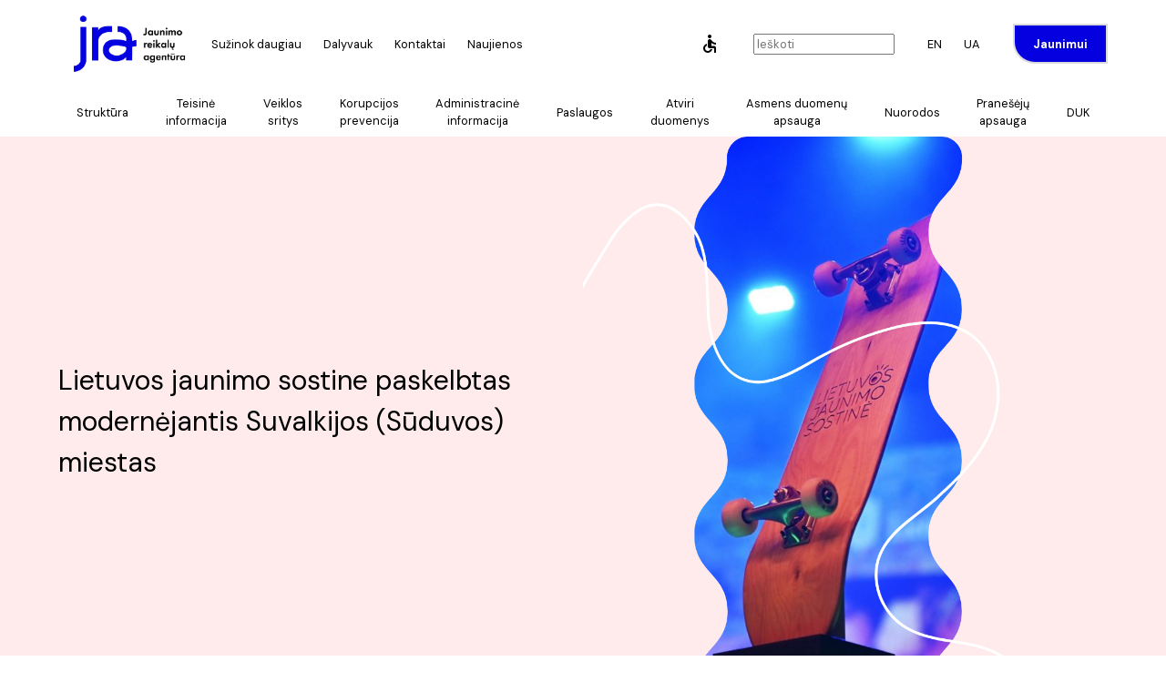

--- FILE ---
content_type: text/html;charset=UTF-8
request_url: https://jra.lt/naujienos/244
body_size: 4363
content:
<!DOCTYPE html>
<html lang="lt" class="has-navbar-fixed-top">
<head>
    <meta charset="utf-8">
        <meta name="viewport" content="width=device-width, initial-scale=1">

    
    <link rel="stylesheet" href="/css/bulma/bulmag.css"/>
    
    <title>Lietuvos jaunimo sostine paskelbtas modernėjantis Suvalkijos (Sūduvos) miestas   | JRA</title>
    <meta property="og:title" content="Lietuvos jaunimo sostine paskelbtas modernėjantis Suvalkijos (Sūduvos) miestas   | JRA"/>

    <meta content="summary" name="twitter:card"/>

    <meta name="description" content=""/>
    <meta property="og:description" content=""/>
    <meta property="og:image" content="https://jra.lt/og.png"/>

    <link rel="apple-touch-icon" sizes="180x180" href="/apple-touch-icon.png">
    <link rel="icon" type="image/png" sizes="32x32" href="/favicon-32x32.png">
    <link rel="icon" type="image/png" sizes="16x16" href="/favicon-16x16.png">
    <link rel="manifest" href="/site.webmanifest">
    <link rel="mask-icon" href="/safari-pinned-tab.svg" color="#5bbad5">
    <meta name="msapplication-TileColor" content="#da532c">
    <meta name="theme-color" content="#ffffff">

    <link href="https://fonts.googleapis.com/icon?family=Material+Icons|Material+Icons+Outlined" rel="stylesheet">

    <link rel="canonical" href="https://jra.lt/"/>

    <style>
        @media screen and (max-width: 980px){
            .news-item {
                margin-right: 0;
            }
        }
    </style>

    
    <script>
        document.addEventListener('DOMContentLoaded', () => {

            // Get all "navbar-burger" elements
            const $navbarBurgers = Array.prototype.slice.call(document.querySelectorAll('.navbar-burger'), 0);

            // Check if there are any navbar burgers
            if ($navbarBurgers.length > 0) {

                // Add a click event on each of them
                $navbarBurgers.forEach(el => {
                    el.addEventListener('click', () => {
                        // Get the target from the "data-target" attribute
                        const target = el.dataset.target;
                        const $target = document.getElementById(target);

                        // Toggle the "is-active" class on both the "navbar-burger" and the "navbar-menu"
                        el.classList.toggle('is-active');
                        $target.classList.toggle('is-active');
                    });
                });
            }
        });
    </script>

</head>
<body>
<nav class="navbar is-fixed-top container full-background" role="navigation" aria-label="main navigation">
    <div class="navbar-brand">
        <a class="navbar-item" href="/">
                                        <img width="132" src="/asset/logo/JRA_logo_MJ.png" alt="Jaunimo reikalų agentūra">
                    </a>

                        <div class="navbar-item is-hidden-desktop" style="margin-left: auto">
                            <a href="/en" class="navbar-item">EN</a>
                <a href="/ua" class="navbar-item">UA</a>
                                            </div>

                <a role="button" class="navbar-burger" aria-label="menu" aria-expanded="false" data-target="jra-nav" style="margin-left: 0">
            <span aria-hidden="true"></span>
            <span aria-hidden="true"></span>
            <span aria-hidden="true"></span>
        </a>
    </div>

    <div id="jra-nav" class="navbar-menu" style="user-select: none;">
        <div class="navbar-start">
                                    <div class="is-hidden-desktop" style="user-select: none">
                    <div class="navbar-item">
                        <form action="/search" method="get">
                            <input style="width: 100%;" name="q" placeholder="Ieškoti...">
                        </form>
                    </div>
                <div class="columns is-mobile" style="margin-left: 0;margin-right: 0;">
                                        <div class="column">
                                                
                        
                                                                                                                                                    <a href="/dirbantiems/suzinok-daugiau" class="navbar-item">
                                    Sužinok daugiau
                                </a>
                                                                                                <a href="/dirbantiems/dalyvauk" class="navbar-item">
                                    Dalyvauk
                                </a>
                                                            
                                            </div>

                                            <div class="column">
                            <a href="/kontaktai" class="navbar-item">
                                Kontaktai
                            </a>
                            <a href="/naujienos" class="navbar-item">
                                Naujienos
                            </a>
                        </div>
                                    </div>
                                    <hr>
                    
<div class="columns is-mobile" style="margin-left: 0;margin-right: 0;margin-bottom: 0;">
    <div class="column">
        <a href="/lt/struktura" class="navbar-item" style="flex-grow: 1; justify-content: center;">
            Struktūra
        </a>
        <a href="/lt/teisine-informacija" class="navbar-item" style="flex-grow: 1; justify-content: center;">
            Teisinė<br> informacija
        </a>
        <a href="/lt/veiklos-sritys" class="navbar-item" style="flex-grow: 1; justify-content: center;">
            Veiklos<br> sritys
        </a>
        <a href="/lt/korupcijos-prevencija" class="navbar-item" style="flex-grow: 1; justify-content: center;">
            Korupcijos<br> prevencija
        </a>
        <a href="/lt/administracine-informacija" class="navbar-item" style="flex-grow: 1; justify-content: center;">
            Administracinė<br> informacija
        </a>
    </div>
    <div class="column">
        <a href="/lt/paslaugos" class="navbar-item" style="flex-grow: 1; justify-content: center;">
            Paslaugos
        </a>
        <a href="https://data.gov.lt/datasets?q=&organization_id=183" class="navbar-item" style="flex-grow: 1; justify-content: center;">
            Atviri<br> duomenys
        </a>
        <a href="/lt/asmens-duomenu-apsauga" class="navbar-item" style="flex-grow: 1; justify-content: center;">
            Asmens duomenų<br> apsauga
        </a>
        <a href="/lt/nuorodos" class="navbar-item" style="flex-grow: 1; justify-content: center;">
            Nuorodos
        </a>
        <a href="/lt/praneseju-apsauga" class="navbar-item" style="flex-grow: 1; justify-content: center;">
            Pranešėjų<br> apsauga
        </a>
        <a href="/lt/duk" title="Dažniausiai užduodami klausimai" class="navbar-item"
           style="flex-grow: 1; justify-content: center;">
            DUK
        </a>
    </div>
</div>
                            </div>

                                    
            
                                                                                        <a href="/dirbantiems/suzinok-daugiau" class="navbar-item is-hidden-touch">Sužinok daugiau</a>
                                                            <a href="/dirbantiems/dalyvauk" class="navbar-item is-hidden-touch">Dalyvauk</a>
                                    
                                                                                                                                                                                                                                                                                                                                
                <a href="/kontaktai" class="navbar-item is-hidden-touch">Kontaktai</a>
                <a href="/naujienos" class="navbar-item is-hidden-touch">Naujienos</a>
                                                                    </div>

        <div class="navbar-end is-hidden-touch">
                            <div class="navbar-item">
                    <a href="?high-contrast=true" class="navbar-item"><span class="material-icons">accessible</span></a>
                </div>
                            <div class="navbar-item">
                    <form action="/search" method="get">
                        <input name="q" placeholder="Ieškoti" value="">
                    </form>
                </div>
            <div class="navbar-item">
                                                                    <a href="/en" class="navbar-item">EN</a>
                    <a href="/ua" class="navbar-item">UA</a>
                                                            </div>
            <div class="navbar-item" style="padding-right: 0">
                <div class="buttons">
                                                                        <a href="/jaunimui" class="button button-dirbantiems">
                                <strong>Jaunimui</strong>
                            </a>
                                            

                                                                                                                                        </div>
            </div>
        </div>
    </div>


                </nav>






    <div id="jra-nav" class="navbar-menu container">
    <div class="navbar-start" style="text-align: center; width: 100%;">
        <a href="/lt/struktura" class="navbar-item" style="flex-grow: 1; justify-content: center;">
            Struktūra
        </a>
        <a href="/lt/teisine-informacija" class="navbar-item" style="flex-grow: 1; justify-content: center;">
            Teisinė<br> informacija
        </a>
        <a href="/lt/veiklos-sritys" class="navbar-item" style="flex-grow: 1; justify-content: center;">
            Veiklos<br> sritys
        </a>
        <a href="/lt/korupcijos-prevencija" class="navbar-item" style="flex-grow: 1; justify-content: center;">
            Korupcijos<br> prevencija
        </a>
        <a href="/lt/administracine-informacija" class="navbar-item" style="flex-grow: 1; justify-content: center;">
            Administracinė<br> informacija
        </a>
        <a href="/lt/paslaugos" class="navbar-item" style="flex-grow: 1; justify-content: center;">
            Paslaugos
        </a>
        <a href="https://data.gov.lt/datasets?q=&organization_id=183" class="navbar-item" style="flex-grow: 1; justify-content: center;">
            Atviri<br> duomenys
        </a>
        <a href="/lt/asmens-duomenu-apsauga" class="navbar-item" style="flex-grow: 1; justify-content: center;">
            Asmens duomenų<br> apsauga
        </a>
        <a href="/lt/nuorodos" class="navbar-item" style="flex-grow: 1; justify-content: center;">
            Nuorodos
        </a>
        <a href="/lt/praneseju-apsauga" class="navbar-item" style="flex-grow: 1; justify-content: center;">
            Pranešėjų<br> apsauga
        </a>
        <a href="/lt/duk" title="Dažniausiai užduodami klausimai" class="navbar-item" style="flex-grow: 1; justify-content: center;">
            DUK
        </a>
    </div>
</div><main><section class="hero full is-fullheight-with-navbar hero-dirbantiems container">
    <div class="left">
        <h1>Lietuvos jaunimo sostine paskelbtas modernėjantis Suvalkijos (Sūduvos) miestas  </h1>
        <p></p>
    </div>
    <div class="right is-hidden-touch"
         style="background-image: url('/uploads/pagridnine-naujiena.png');background-size: cover;background-position: right top;"></div>
</section>
<div class="editor-content container">
    <p>2023-05-16</p>
    <p><p style="text-align: justify;"><strong>Esame įpratę, jog kasmet kuris nors Lietuvos miestas nominuojamas kultūros sostine. &Scaron;iemet pirmą kartą Lietuvos istorijoje turime ir Lietuvos jaunimo sostinę. Ja tapo Marijampolė.</strong></p>
<p style="text-align: justify;">Jaunimo sostinės iniciatyva gimė Klaipėdoje, kai buvo nutarta, jog būtų prasminga i&scaron;laikyti dėmesį jaunimo aktualijoms ir politikai pana&scaron;iais formatais, kuriais buvo veikiama 2021 metais, kai Klaipėda buvo tituluota Europos jaunimo sostine, ir 2022 metais, kurie buvo paskelbti Europos ir Lietuvos jaunimo metais. Jaunimo reikalų agentūra ėmėsi užtikrinti &scaron;ių iniciatyvų tęstinumą. &Scaron;ios agentūros direktoriaus Jono Laniausko teigimu, Lietuvos jaunimo sostinės titulas reik&scaron;mingas ne tik Marijampolės, bet ir visos Lietuvos jaunimui. &bdquo;T<em>ęsiant Klaipėdos &ndash; Europos jaunimo sostinės &ndash; bei Europos ir Lietuvos jaunimo metų iniciatyvas, jau trečius metus i&scaron; eilės Lietuvoje skiriamas ypatingas dėmesys jaunimui. &Scaron;įmet &ndash; pirmosios Lietuvos jaunimo sostinės &ndash; Marijampolės &ndash; veiklomis. Lietuvos jaunimo sostinės titulas &ndash; tai kvietimas atsigręžti į jaunus žmones, jų poreikius ir, drauge kuriant veiklas, aktyvinti savivaldos gyvenimą. Tai dar vienas būdas kurti dialogą su jaunais žmonėmis. Tikimės, kad Lietuvos jaunimo sostinės titulas taps įkvėpimu visoms savivaldybėms stiprinti bendradarbiavimą su jaunuoliais, kurti jiems patrauklią ir draugi&scaron;ką savivaldybę, kurioje kiekvienas jaunas žmogus galėtų save realizuoti</em>&ldquo;, &ndash; įsitikinęs J. Laniauskas.</p>
<p style="text-align: justify;"><strong>Skaitykite daugiau <a href="https://www.delfi.lt/uzsakomasis-turinys/aktualijos/lietuvos-jaunimo-sostine-paskelbtas-modernejantis-suvalkijos-miestas-93351837">ČIA</a>.&nbsp;</strong></p>
<p>&nbsp;</p>
<p>&nbsp;</p></p>
</div>
</main>
<div class="container">
    <section class="sponsors columns" style="margin-top: 50px; margin-bottom: 50px;">
        <div class="column">
            <a target="_blank" href="https://erasmus-plius.lt"><img height="55" src="/img/logotipai/erasmus.png"
                                                                    alt="ERASMUS"></a>
        </div>
        <div class="column">
            <a target="_blank" href="https://lijot.lt"><img height="55" src="/img/logotipai/cropped-LiJot_logo2.png"
                                                            alt="LIJOT"></a>
        </div>
        <div class="column">
            <a target="_blank" href="http://www.pljs.org"><img height="55" src="/img/logotipai/320px-PLJS_logo.png"
                                                               alt="PLJS"></a>
        </div>
        <div class="column">
            <a target="_blank" href="http://www.solidarumokorpusas.lt"><img height="55" src="/img/logotipai/esk.png"
                                                                            alt="ESK"></a>
        </div>
    </section>
</div><footer class="footer p-0 container">
    <div class="top columns column full-background">
        <div class="column">
            <img width="132" src="/asset/logo/JRA_logo_B.png" alt="Jaunimo reikalų agentūra">
            <p>
                <b>Stipri ir kokybiškai veikianti Agentūra, kurios siūlomos paslaugos pripažįstamos ir perimamos kitų institucijų</b>
            </p>
                    </div>
        <div class="column">
                            <b>Puslapiai</b><br>
                <p><a href="https://jra.lt/naujienos">Naujienos</a></p>
                <p>
                    <a href="https://jra.lt/jaunimui/suzinok-daugiau/jaunimo-igalinimas-ir-informavimas">Jaunimo įgalinimas ir dalyvavimas</a>
                </p>
                <p><a href="https://jra.lt/dirbantiems/suzinok-daugiau/darbo-su-jaunimu-formos/jaunimo-darbuotojai">Su jaunimu dirbantys</a></p>
                <p><a href="https://jra.lt/jaunimui/suzinok-daugiau/savanoryste">Savanorystė</a></p>
                <p>
                    <a href="https://jra.lt/jaunimui/suzinok-daugiau/jaunimo-igalinimas-ir-informavimas/jaunimo-informavimas-ir-konsultavimas">Jaunimo informavimas ir konsultavimas</a>
                </p>
                <p><a href="https://jra.lt/dirbantiems/dalyvauk/finansavimo-konkursai">Finansavimo konkursai</a></p>
                <p><a href="https://jra.lt/dirbantiems/dalyvauk/mokymai-ir-renginiai">Mokymai ir renginiai</a></p>
                <p><a href="https://jra.lt/jaunimui/dalyvauk/registracija-i-jst">Registracija į JST</a></p>
                <p><a href="https://jra.lt/jaunimui/dalyvauk/emocine-pagalba">Emocinė pagalba</a></p>
                    </div>
                <div class="column">
            <div>
                <b>Kontaktai</b>
                <p>Vytenio g. 6 (įėjimas iš Šviesos g.),<br>LT-03113 Vilnius, juridinio asmens kodas 188681478</p>
                <p>Tel. <a href="tel:+370 634 08299">+370 634 08299</a></p>
                <p>El. paštas <a href="/cdn-cgi/l/email-protection#335a5d555c735941521d5f47"><span class="__cf_email__" data-cfemail="99f0f7fff6d9f3ebf8b7f5ed">[email&#160;protected]</span></a></p>
            </div>
            <div>
                <b>Darbo laikas</b>
                <p>I-V 8.00-12.00; 13.00-17.00</p>
            </div>
        </div>
                            </div>
</footer>
<div class="container">
    <div class="bottom columns">
                    <div class="column has-text-centered">Biudžetinė įstaiga, kodas 188681478. Duomenys kaupiami ir saugomi
                juridinių asmenų registre
            </div>
                                <div class="column has-text-centered">Jaunimo reikalų agentūra 2024</div>
    </div>
</div>
<script data-cfasync="false" src="/cdn-cgi/scripts/5c5dd728/cloudflare-static/email-decode.min.js"></script><script defer src="https://static.cloudflareinsights.com/beacon.min.js/vcd15cbe7772f49c399c6a5babf22c1241717689176015" integrity="sha512-ZpsOmlRQV6y907TI0dKBHq9Md29nnaEIPlkf84rnaERnq6zvWvPUqr2ft8M1aS28oN72PdrCzSjY4U6VaAw1EQ==" data-cf-beacon='{"version":"2024.11.0","token":"27641887c8e640d9b0ed8aa555def277","r":1,"server_timing":{"name":{"cfCacheStatus":true,"cfEdge":true,"cfExtPri":true,"cfL4":true,"cfOrigin":true,"cfSpeedBrain":true},"location_startswith":null}}' crossorigin="anonymous"></script>
</body>
</html>

--- FILE ---
content_type: text/css
request_url: https://jra.lt/css/bulma/bulmag.css
body_size: 33069
content:
/*
 * JRA THEME
 *
 * https://css-tricks.com/the-sass-ampersand/
 */
@import url("https://fonts.googleapis.com/css?family=Nunito:400,700");
@import url("https://fonts.googleapis.com/css2?family=DM+Sans:wght@200;400;500;700&display=swap");
h1 {
  font-size: 48pt; }

h2 {
  font-size: 40pt; }

h3 {
  font-size: 24pt; }

h4 {
  font-size: 18pt; }

p {
  font-size: 16pt; }

button {
  font-size: 14pt; }

.dirbantiems-bg {
  background-color: #ffebec; }

.jaunimui-bg {
  background-color: #ebf3ff; }

/*
 * CONTAINER ------------------------------------------------------------------
 */
/*! bulma.io v0.9.3 | MIT License | github.com/jgthms/bulma */
/* Bulma Utilities */
.button, .input, .textarea, .select select, .file-cta,
.file-name, .pagination-previous,
.pagination-next,
.pagination-link,
.pagination-ellipsis {
  -moz-appearance: none;
  -webkit-appearance: none;
  align-items: center;
  border: 2px solid transparent;
  border-radius: 4px;
  box-shadow: none;
  display: inline-flex;
  font-size: 1rem;
  height: 2.5em;
  justify-content: flex-start;
  line-height: 1.5;
  padding-bottom: calc(0.5em - 2px);
  padding-left: calc(0.75em - 2px);
  padding-right: calc(0.75em - 2px);
  padding-top: calc(0.5em - 2px);
  position: relative;
  vertical-align: top; }
  .button:focus, .input:focus, .textarea:focus, .select select:focus, .file-cta:focus,
  .file-name:focus, .pagination-previous:focus,
  .pagination-next:focus,
  .pagination-link:focus,
  .pagination-ellipsis:focus, .is-focused.button, .is-focused.input, .is-focused.textarea, .select select.is-focused, .is-focused.file-cta,
  .is-focused.file-name, .is-focused.pagination-previous,
  .is-focused.pagination-next,
  .is-focused.pagination-link,
  .is-focused.pagination-ellipsis, .button:active, .input:active, .textarea:active, .select select:active, .file-cta:active,
  .file-name:active, .pagination-previous:active,
  .pagination-next:active,
  .pagination-link:active,
  .pagination-ellipsis:active, .is-active.button, .is-active.input, .is-active.textarea, .select select.is-active, .is-active.file-cta,
  .is-active.file-name, .is-active.pagination-previous,
  .is-active.pagination-next,
  .is-active.pagination-link,
  .is-active.pagination-ellipsis {
    outline: none; }
  .button[disabled], .input[disabled], .textarea[disabled], .select select[disabled], .file-cta[disabled],
  .file-name[disabled], .pagination-previous[disabled],
  .pagination-next[disabled],
  .pagination-link[disabled],
  .pagination-ellipsis[disabled],
  fieldset[disabled] .button,
  fieldset[disabled] .input,
  fieldset[disabled] .textarea,
  fieldset[disabled] .select select,
  .select fieldset[disabled] select,
  fieldset[disabled] .file-cta,
  fieldset[disabled] .file-name,
  fieldset[disabled] .pagination-previous,
  fieldset[disabled] .pagination-next,
  fieldset[disabled] .pagination-link,
  fieldset[disabled] .pagination-ellipsis {
    cursor: not-allowed; }

.button, .file, .breadcrumb, .pagination-previous,
.pagination-next,
.pagination-link,
.pagination-ellipsis, .tabs, .is-unselectable {
  -webkit-touch-callout: none;
  -webkit-user-select: none;
  -moz-user-select: none;
  -ms-user-select: none;
  user-select: none; }

.select:not(.is-multiple):not(.is-loading)::after, .navbar-link:not(.is-arrowless)::after {
  border: 3px solid transparent;
  border-radius: 2px;
  border-right: 0;
  border-top: 0;
  content: " ";
  display: block;
  height: 0.625em;
  margin-top: -0.4375em;
  pointer-events: none;
  position: absolute;
  top: 50%;
  transform: rotate(-45deg);
  transform-origin: center;
  width: 0.625em; }

.box:not(:last-child), .content:not(:last-child), .notification:not(:last-child), .progress:not(:last-child), .table:not(:last-child), .table-container:not(:last-child), .title:not(:last-child),
.subtitle:not(:last-child), .block:not(:last-child), .breadcrumb:not(:last-child), .level:not(:last-child), .message:not(:last-child), .pagination:not(:last-child), .tabs:not(:last-child) {
  margin-bottom: 1.5rem; }

.delete, .modal-close {
  -webkit-touch-callout: none;
  -webkit-user-select: none;
  -moz-user-select: none;
  -ms-user-select: none;
  user-select: none;
  -moz-appearance: none;
  -webkit-appearance: none;
  background-color: rgba(0, 0, 0, 0.2);
  border: none;
  border-radius: 9999px;
  cursor: pointer;
  pointer-events: auto;
  display: inline-block;
  flex-grow: 0;
  flex-shrink: 0;
  font-size: 0;
  height: 20px;
  max-height: 20px;
  max-width: 20px;
  min-height: 20px;
  min-width: 20px;
  outline: none;
  position: relative;
  vertical-align: top;
  width: 20px; }
  .delete::before, .modal-close::before, .delete::after, .modal-close::after {
    background-color: #ffffff;
    content: "";
    display: block;
    left: 50%;
    position: absolute;
    top: 50%;
    transform: translateX(-50%) translateY(-50%) rotate(45deg);
    transform-origin: center center; }
  .delete::before, .modal-close::before {
    height: 2px;
    width: 50%; }
  .delete::after, .modal-close::after {
    height: 50%;
    width: 2px; }
  .delete:hover, .modal-close:hover, .delete:focus, .modal-close:focus {
    background-color: rgba(0, 0, 0, 0.3); }
  .delete:active, .modal-close:active {
    background-color: rgba(0, 0, 0, 0.4); }
  .is-small.delete, .is-small.modal-close {
    height: 16px;
    max-height: 16px;
    max-width: 16px;
    min-height: 16px;
    min-width: 16px;
    width: 16px; }
  .is-medium.delete, .is-medium.modal-close {
    height: 24px;
    max-height: 24px;
    max-width: 24px;
    min-height: 24px;
    min-width: 24px;
    width: 24px; }
  .is-large.delete, .is-large.modal-close {
    height: 32px;
    max-height: 32px;
    max-width: 32px;
    min-height: 32px;
    min-width: 32px;
    width: 32px; }

.button.is-loading::after, .loader, .select.is-loading::after, .control.is-loading::after {
  animation: spinAround 500ms infinite linear;
  border: 2px solid #dbdbdb;
  border-radius: 9999px;
  border-right-color: transparent;
  border-top-color: transparent;
  content: "";
  display: block;
  height: 1em;
  position: relative;
  width: 1em; }

.image.is-square img,
.image.is-square .has-ratio, .image.is-1by1 img,
.image.is-1by1 .has-ratio, .image.is-5by4 img,
.image.is-5by4 .has-ratio, .image.is-4by3 img,
.image.is-4by3 .has-ratio, .image.is-3by2 img,
.image.is-3by2 .has-ratio, .image.is-5by3 img,
.image.is-5by3 .has-ratio, .image.is-16by9 img,
.image.is-16by9 .has-ratio, .image.is-2by1 img,
.image.is-2by1 .has-ratio, .image.is-3by1 img,
.image.is-3by1 .has-ratio, .image.is-4by5 img,
.image.is-4by5 .has-ratio, .image.is-3by4 img,
.image.is-3by4 .has-ratio, .image.is-2by3 img,
.image.is-2by3 .has-ratio, .image.is-3by5 img,
.image.is-3by5 .has-ratio, .image.is-9by16 img,
.image.is-9by16 .has-ratio, .image.is-1by2 img,
.image.is-1by2 .has-ratio, .image.is-1by3 img,
.image.is-1by3 .has-ratio, .modal, .modal-background, .is-overlay, .hero-video {
  bottom: 0;
  left: 0;
  position: absolute;
  right: 0;
  top: 0; }

.navbar-burger {
  -moz-appearance: none;
  -webkit-appearance: none;
  appearance: none;
  background: none;
  border: none;
  color: currentColor;
  font-family: inherit;
  font-size: 1em;
  margin: 0;
  padding: 0; }

/* Bulma Base */
/*! minireset.css v0.0.6 | MIT License | github.com/jgthms/minireset.css */
html,
body,
p,
ol,
ul,
li,
dl,
dt,
dd,
blockquote,
figure,
fieldset,
legend,
textarea,
pre,
iframe,
hr,
h1,
h2,
h3,
h4,
h5,
h6 {
  margin: 0;
  padding: 0; }

h1,
h2,
h3,
h4,
h5,
h6 {
  font-size: 100%;
  font-weight: normal; }

ul {
  list-style: none; }

button,
input,
select,
textarea {
  margin: 0; }

html {
  box-sizing: border-box; }

*, *::before, *::after {
  box-sizing: inherit; }

img,
video {
  height: auto;
  max-width: 100%; }

iframe {
  border: 0; }

table {
  border-collapse: collapse;
  border-spacing: 0; }

td,
th {
  padding: 0; }
  td:not([align]),
  th:not([align]) {
    text-align: inherit; }

html {
  background-color: white;
  font-size: 16px;
  -moz-osx-font-smoothing: grayscale;
  -webkit-font-smoothing: antialiased;
  min-width: 300px;
  overflow-x: hidden;
  overflow-y: scroll;
  text-rendering: optimizeLegibility;
  text-size-adjust: 100%; }

article,
aside,
figure,
footer,
header,
hgroup,
section {
  display: block; }

body,
button,
input,
optgroup,
select,
textarea {
  font-family: "DM Sans", sans-serif; }

code,
pre {
  -moz-osx-font-smoothing: auto;
  -webkit-font-smoothing: auto;
  font-family: monospace; }

body {
  color: black;
  font-size: 1em;
  font-weight: 400;
  line-height: 1.5; }

a {
  color: #0500e0;
  cursor: pointer;
  text-decoration: none; }
  a strong {
    color: currentColor; }
  a:hover {
    color: #363636; }

code {
  background-color: whitesmoke;
  color: #da1039;
  font-size: 0.875em;
  font-weight: normal;
  padding: 0.25em 0.5em 0.25em; }

hr {
  background-color: whitesmoke;
  border: none;
  display: block;
  height: 2px;
  margin: 1.5rem 0; }

img {
  height: auto;
  max-width: 100%; }

input[type="checkbox"],
input[type="radio"] {
  vertical-align: baseline; }

small {
  font-size: 0.875em; }

span {
  font-style: inherit;
  font-weight: inherit; }

strong {
  color: #363636;
  font-weight: 700; }

fieldset {
  border: none; }

pre {
  -webkit-overflow-scrolling: touch;
  background-color: whitesmoke;
  color: black;
  font-size: 0.875em;
  overflow-x: auto;
  padding: 1.25rem 1.5rem;
  white-space: pre;
  word-wrap: normal; }
  pre code {
    background-color: transparent;
    color: currentColor;
    font-size: 1em;
    padding: 0; }

table td,
table th {
  vertical-align: top; }
  table td:not([align]),
  table th:not([align]) {
    text-align: inherit; }

table th {
  color: #363636; }

@keyframes spinAround {
  from {
    transform: rotate(0deg); }
  to {
    transform: rotate(359deg); } }

/* Bulma Elements */
.box {
  background-color: #ffffff;
  border-radius: 6px;
  box-shadow: 0 0.5em 1em -0.125em rgba(0, 0, 0, 0.1), 0 0px 0 1px rgba(0, 0, 0, 0.02);
  color: black;
  display: block;
  padding: 1.25rem; }

a.box:hover, a.box:focus {
  box-shadow: 0 0.5em 1em -0.125em rgba(0, 0, 0, 0.1), 0 0 0 1px #0500e0; }

a.box:active {
  box-shadow: inset 0 1px 2px rgba(0, 0, 0, 0.2), 0 0 0 1px #0500e0; }

.button {
  background-color: #ffffff;
  border-color: #dbdbdb;
  border-width: 2px;
  color: #363636;
  cursor: pointer;
  justify-content: center;
  padding-bottom: calc(0.5em - 2px);
  padding-left: 1em;
  padding-right: 1em;
  padding-top: calc(0.5em - 2px);
  text-align: center;
  white-space: nowrap; }
  .button strong {
    color: inherit; }
  .button .icon, .button .icon.is-small, .button .icon.is-medium, .button .icon.is-large {
    height: 1.5em;
    width: 1.5em; }
  .button .icon:first-child:not(:last-child) {
    margin-left: calc(-0.5em - 2px);
    margin-right: 0.25em; }
  .button .icon:last-child:not(:first-child) {
    margin-left: 0.25em;
    margin-right: calc(-0.5em - 2px); }
  .button .icon:first-child:last-child {
    margin-left: calc(-0.5em - 2px);
    margin-right: calc(-0.5em - 2px); }
  .button:hover, .button.is-hovered {
    border-color: #D0D1CD;
    color: #363636; }
  .button:focus, .button.is-focused {
    border-color: #0500e0;
    color: #363636; }
    .button:focus:not(:active), .button.is-focused:not(:active) {
      box-shadow: 0 0 0 0.125em rgba(5, 0, 224, 0.25); }
  .button:active, .button.is-active {
    border-color: black;
    color: #363636; }
  .button.is-text {
    background-color: transparent;
    border-color: transparent;
    color: black;
    text-decoration: underline; }
    .button.is-text:hover, .button.is-text.is-hovered, .button.is-text:focus, .button.is-text.is-focused {
      background-color: whitesmoke;
      color: #363636; }
    .button.is-text:active, .button.is-text.is-active {
      background-color: #e8e8e8;
      color: #363636; }
    .button.is-text[disabled],
    fieldset[disabled] .button.is-text {
      background-color: transparent;
      border-color: transparent;
      box-shadow: none; }
  .button.is-ghost {
    background: none;
    border-color: transparent;
    color: #0500e0;
    text-decoration: none; }
    .button.is-ghost:hover, .button.is-ghost.is-hovered {
      color: #0500e0;
      text-decoration: underline; }
  .button.is-white {
    background-color: #ffffff;
    border-color: transparent;
    color: #000000; }
    .button.is-white:hover, .button.is-white.is-hovered {
      background-color: #f9f9f9;
      border-color: transparent;
      color: #000000; }
    .button.is-white:focus, .button.is-white.is-focused {
      border-color: transparent;
      color: #000000; }
      .button.is-white:focus:not(:active), .button.is-white.is-focused:not(:active) {
        box-shadow: 0 0 0 0.125em rgba(255, 255, 255, 0.25); }
    .button.is-white:active, .button.is-white.is-active {
      background-color: #f2f2f2;
      border-color: transparent;
      color: #000000; }
    .button.is-white[disabled],
    fieldset[disabled] .button.is-white {
      background-color: #ffffff;
      border-color: transparent;
      box-shadow: none; }
    .button.is-white.is-inverted {
      background-color: #000000;
      color: #ffffff; }
      .button.is-white.is-inverted:hover, .button.is-white.is-inverted.is-hovered {
        background-color: black; }
      .button.is-white.is-inverted[disabled],
      fieldset[disabled] .button.is-white.is-inverted {
        background-color: #000000;
        border-color: transparent;
        box-shadow: none;
        color: #ffffff; }
    .button.is-white.is-loading::after {
      border-color: transparent transparent #000000 #000000 !important; }
    .button.is-white.is-outlined {
      background-color: transparent;
      border-color: #ffffff;
      color: #ffffff; }
      .button.is-white.is-outlined:hover, .button.is-white.is-outlined.is-hovered, .button.is-white.is-outlined:focus, .button.is-white.is-outlined.is-focused {
        background-color: #ffffff;
        border-color: #ffffff;
        color: #000000; }
      .button.is-white.is-outlined.is-loading::after {
        border-color: transparent transparent #ffffff #ffffff !important; }
      .button.is-white.is-outlined.is-loading:hover::after, .button.is-white.is-outlined.is-loading.is-hovered::after, .button.is-white.is-outlined.is-loading:focus::after, .button.is-white.is-outlined.is-loading.is-focused::after {
        border-color: transparent transparent #000000 #000000 !important; }
      .button.is-white.is-outlined[disabled],
      fieldset[disabled] .button.is-white.is-outlined {
        background-color: transparent;
        border-color: #ffffff;
        box-shadow: none;
        color: #ffffff; }
    .button.is-white.is-inverted.is-outlined {
      background-color: transparent;
      border-color: #000000;
      color: #000000; }
      .button.is-white.is-inverted.is-outlined:hover, .button.is-white.is-inverted.is-outlined.is-hovered, .button.is-white.is-inverted.is-outlined:focus, .button.is-white.is-inverted.is-outlined.is-focused {
        background-color: #000000;
        color: #ffffff; }
      .button.is-white.is-inverted.is-outlined.is-loading:hover::after, .button.is-white.is-inverted.is-outlined.is-loading.is-hovered::after, .button.is-white.is-inverted.is-outlined.is-loading:focus::after, .button.is-white.is-inverted.is-outlined.is-loading.is-focused::after {
        border-color: transparent transparent #ffffff #ffffff !important; }
      .button.is-white.is-inverted.is-outlined[disabled],
      fieldset[disabled] .button.is-white.is-inverted.is-outlined {
        background-color: transparent;
        border-color: #000000;
        box-shadow: none;
        color: #000000; }
  .button.is-black {
    background-color: #000000;
    border-color: transparent;
    color: #ffffff; }
    .button.is-black:hover, .button.is-black.is-hovered {
      background-color: black;
      border-color: transparent;
      color: #ffffff; }
    .button.is-black:focus, .button.is-black.is-focused {
      border-color: transparent;
      color: #ffffff; }
      .button.is-black:focus:not(:active), .button.is-black.is-focused:not(:active) {
        box-shadow: 0 0 0 0.125em rgba(0, 0, 0, 0.25); }
    .button.is-black:active, .button.is-black.is-active {
      background-color: black;
      border-color: transparent;
      color: #ffffff; }
    .button.is-black[disabled],
    fieldset[disabled] .button.is-black {
      background-color: #000000;
      border-color: transparent;
      box-shadow: none; }
    .button.is-black.is-inverted {
      background-color: #ffffff;
      color: #000000; }
      .button.is-black.is-inverted:hover, .button.is-black.is-inverted.is-hovered {
        background-color: #f2f2f2; }
      .button.is-black.is-inverted[disabled],
      fieldset[disabled] .button.is-black.is-inverted {
        background-color: #ffffff;
        border-color: transparent;
        box-shadow: none;
        color: #000000; }
    .button.is-black.is-loading::after {
      border-color: transparent transparent #ffffff #ffffff !important; }
    .button.is-black.is-outlined {
      background-color: transparent;
      border-color: #000000;
      color: #000000; }
      .button.is-black.is-outlined:hover, .button.is-black.is-outlined.is-hovered, .button.is-black.is-outlined:focus, .button.is-black.is-outlined.is-focused {
        background-color: #000000;
        border-color: #000000;
        color: #ffffff; }
      .button.is-black.is-outlined.is-loading::after {
        border-color: transparent transparent #000000 #000000 !important; }
      .button.is-black.is-outlined.is-loading:hover::after, .button.is-black.is-outlined.is-loading.is-hovered::after, .button.is-black.is-outlined.is-loading:focus::after, .button.is-black.is-outlined.is-loading.is-focused::after {
        border-color: transparent transparent #ffffff #ffffff !important; }
      .button.is-black.is-outlined[disabled],
      fieldset[disabled] .button.is-black.is-outlined {
        background-color: transparent;
        border-color: #000000;
        box-shadow: none;
        color: #000000; }
    .button.is-black.is-inverted.is-outlined {
      background-color: transparent;
      border-color: #ffffff;
      color: #ffffff; }
      .button.is-black.is-inverted.is-outlined:hover, .button.is-black.is-inverted.is-outlined.is-hovered, .button.is-black.is-inverted.is-outlined:focus, .button.is-black.is-inverted.is-outlined.is-focused {
        background-color: #ffffff;
        color: #000000; }
      .button.is-black.is-inverted.is-outlined.is-loading:hover::after, .button.is-black.is-inverted.is-outlined.is-loading.is-hovered::after, .button.is-black.is-inverted.is-outlined.is-loading:focus::after, .button.is-black.is-inverted.is-outlined.is-loading.is-focused::after {
        border-color: transparent transparent #000000 #000000 !important; }
      .button.is-black.is-inverted.is-outlined[disabled],
      fieldset[disabled] .button.is-black.is-inverted.is-outlined {
        background-color: transparent;
        border-color: #ffffff;
        box-shadow: none;
        color: #ffffff; }
  .button.is-light {
    background-color: whitesmoke;
    border-color: transparent;
    color: rgba(0, 0, 0, 0.7); }
    .button.is-light:hover, .button.is-light.is-hovered {
      background-color: #eeeeee;
      border-color: transparent;
      color: rgba(0, 0, 0, 0.7); }
    .button.is-light:focus, .button.is-light.is-focused {
      border-color: transparent;
      color: rgba(0, 0, 0, 0.7); }
      .button.is-light:focus:not(:active), .button.is-light.is-focused:not(:active) {
        box-shadow: 0 0 0 0.125em rgba(245, 245, 245, 0.25); }
    .button.is-light:active, .button.is-light.is-active {
      background-color: #e8e8e8;
      border-color: transparent;
      color: rgba(0, 0, 0, 0.7); }
    .button.is-light[disabled],
    fieldset[disabled] .button.is-light {
      background-color: whitesmoke;
      border-color: transparent;
      box-shadow: none; }
    .button.is-light.is-inverted {
      background-color: rgba(0, 0, 0, 0.7);
      color: whitesmoke; }
      .button.is-light.is-inverted:hover, .button.is-light.is-inverted.is-hovered {
        background-color: rgba(0, 0, 0, 0.7); }
      .button.is-light.is-inverted[disabled],
      fieldset[disabled] .button.is-light.is-inverted {
        background-color: rgba(0, 0, 0, 0.7);
        border-color: transparent;
        box-shadow: none;
        color: whitesmoke; }
    .button.is-light.is-loading::after {
      border-color: transparent transparent rgba(0, 0, 0, 0.7) rgba(0, 0, 0, 0.7) !important; }
    .button.is-light.is-outlined {
      background-color: transparent;
      border-color: whitesmoke;
      color: whitesmoke; }
      .button.is-light.is-outlined:hover, .button.is-light.is-outlined.is-hovered, .button.is-light.is-outlined:focus, .button.is-light.is-outlined.is-focused {
        background-color: whitesmoke;
        border-color: whitesmoke;
        color: rgba(0, 0, 0, 0.7); }
      .button.is-light.is-outlined.is-loading::after {
        border-color: transparent transparent whitesmoke whitesmoke !important; }
      .button.is-light.is-outlined.is-loading:hover::after, .button.is-light.is-outlined.is-loading.is-hovered::after, .button.is-light.is-outlined.is-loading:focus::after, .button.is-light.is-outlined.is-loading.is-focused::after {
        border-color: transparent transparent rgba(0, 0, 0, 0.7) rgba(0, 0, 0, 0.7) !important; }
      .button.is-light.is-outlined[disabled],
      fieldset[disabled] .button.is-light.is-outlined {
        background-color: transparent;
        border-color: whitesmoke;
        box-shadow: none;
        color: whitesmoke; }
    .button.is-light.is-inverted.is-outlined {
      background-color: transparent;
      border-color: rgba(0, 0, 0, 0.7);
      color: rgba(0, 0, 0, 0.7); }
      .button.is-light.is-inverted.is-outlined:hover, .button.is-light.is-inverted.is-outlined.is-hovered, .button.is-light.is-inverted.is-outlined:focus, .button.is-light.is-inverted.is-outlined.is-focused {
        background-color: rgba(0, 0, 0, 0.7);
        color: whitesmoke; }
      .button.is-light.is-inverted.is-outlined.is-loading:hover::after, .button.is-light.is-inverted.is-outlined.is-loading.is-hovered::after, .button.is-light.is-inverted.is-outlined.is-loading:focus::after, .button.is-light.is-inverted.is-outlined.is-loading.is-focused::after {
        border-color: transparent transparent whitesmoke whitesmoke !important; }
      .button.is-light.is-inverted.is-outlined[disabled],
      fieldset[disabled] .button.is-light.is-inverted.is-outlined {
        background-color: transparent;
        border-color: rgba(0, 0, 0, 0.7);
        box-shadow: none;
        color: rgba(0, 0, 0, 0.7); }
  .button.is-dark {
    background-color: #363636;
    border-color: transparent;
    color: #fff; }
    .button.is-dark:hover, .button.is-dark.is-hovered {
      background-color: #2f2f2f;
      border-color: transparent;
      color: #fff; }
    .button.is-dark:focus, .button.is-dark.is-focused {
      border-color: transparent;
      color: #fff; }
      .button.is-dark:focus:not(:active), .button.is-dark.is-focused:not(:active) {
        box-shadow: 0 0 0 0.125em rgba(54, 54, 54, 0.25); }
    .button.is-dark:active, .button.is-dark.is-active {
      background-color: #292929;
      border-color: transparent;
      color: #fff; }
    .button.is-dark[disabled],
    fieldset[disabled] .button.is-dark {
      background-color: #363636;
      border-color: transparent;
      box-shadow: none; }
    .button.is-dark.is-inverted {
      background-color: #fff;
      color: #363636; }
      .button.is-dark.is-inverted:hover, .button.is-dark.is-inverted.is-hovered {
        background-color: #f2f2f2; }
      .button.is-dark.is-inverted[disabled],
      fieldset[disabled] .button.is-dark.is-inverted {
        background-color: #fff;
        border-color: transparent;
        box-shadow: none;
        color: #363636; }
    .button.is-dark.is-loading::after {
      border-color: transparent transparent #fff #fff !important; }
    .button.is-dark.is-outlined {
      background-color: transparent;
      border-color: #363636;
      color: #363636; }
      .button.is-dark.is-outlined:hover, .button.is-dark.is-outlined.is-hovered, .button.is-dark.is-outlined:focus, .button.is-dark.is-outlined.is-focused {
        background-color: #363636;
        border-color: #363636;
        color: #fff; }
      .button.is-dark.is-outlined.is-loading::after {
        border-color: transparent transparent #363636 #363636 !important; }
      .button.is-dark.is-outlined.is-loading:hover::after, .button.is-dark.is-outlined.is-loading.is-hovered::after, .button.is-dark.is-outlined.is-loading:focus::after, .button.is-dark.is-outlined.is-loading.is-focused::after {
        border-color: transparent transparent #fff #fff !important; }
      .button.is-dark.is-outlined[disabled],
      fieldset[disabled] .button.is-dark.is-outlined {
        background-color: transparent;
        border-color: #363636;
        box-shadow: none;
        color: #363636; }
    .button.is-dark.is-inverted.is-outlined {
      background-color: transparent;
      border-color: #fff;
      color: #fff; }
      .button.is-dark.is-inverted.is-outlined:hover, .button.is-dark.is-inverted.is-outlined.is-hovered, .button.is-dark.is-inverted.is-outlined:focus, .button.is-dark.is-inverted.is-outlined.is-focused {
        background-color: #fff;
        color: #363636; }
      .button.is-dark.is-inverted.is-outlined.is-loading:hover::after, .button.is-dark.is-inverted.is-outlined.is-loading.is-hovered::after, .button.is-dark.is-inverted.is-outlined.is-loading:focus::after, .button.is-dark.is-inverted.is-outlined.is-loading.is-focused::after {
        border-color: transparent transparent #363636 #363636 !important; }
      .button.is-dark.is-inverted.is-outlined[disabled],
      fieldset[disabled] .button.is-dark.is-inverted.is-outlined {
        background-color: transparent;
        border-color: #fff;
        box-shadow: none;
        color: #fff; }
  .button.is-primary {
    background-color: #0500e0;
    border-color: transparent;
    color: #fff; }
    .button.is-primary:hover, .button.is-primary.is-hovered {
      background-color: #0500d3;
      border-color: transparent;
      color: #fff; }
    .button.is-primary:focus, .button.is-primary.is-focused {
      border-color: transparent;
      color: #fff; }
      .button.is-primary:focus:not(:active), .button.is-primary.is-focused:not(:active) {
        box-shadow: 0 0 0 0.125em rgba(5, 0, 224, 0.25); }
    .button.is-primary:active, .button.is-primary.is-active {
      background-color: #0400c7;
      border-color: transparent;
      color: #fff; }
    .button.is-primary[disabled],
    fieldset[disabled] .button.is-primary {
      background-color: #0500e0;
      border-color: transparent;
      box-shadow: none; }
    .button.is-primary.is-inverted {
      background-color: #fff;
      color: #0500e0; }
      .button.is-primary.is-inverted:hover, .button.is-primary.is-inverted.is-hovered {
        background-color: #f2f2f2; }
      .button.is-primary.is-inverted[disabled],
      fieldset[disabled] .button.is-primary.is-inverted {
        background-color: #fff;
        border-color: transparent;
        box-shadow: none;
        color: #0500e0; }
    .button.is-primary.is-loading::after {
      border-color: transparent transparent #fff #fff !important; }
    .button.is-primary.is-outlined {
      background-color: transparent;
      border-color: #0500e0;
      color: #0500e0; }
      .button.is-primary.is-outlined:hover, .button.is-primary.is-outlined.is-hovered, .button.is-primary.is-outlined:focus, .button.is-primary.is-outlined.is-focused {
        background-color: #0500e0;
        border-color: #0500e0;
        color: #fff; }
      .button.is-primary.is-outlined.is-loading::after {
        border-color: transparent transparent #0500e0 #0500e0 !important; }
      .button.is-primary.is-outlined.is-loading:hover::after, .button.is-primary.is-outlined.is-loading.is-hovered::after, .button.is-primary.is-outlined.is-loading:focus::after, .button.is-primary.is-outlined.is-loading.is-focused::after {
        border-color: transparent transparent #fff #fff !important; }
      .button.is-primary.is-outlined[disabled],
      fieldset[disabled] .button.is-primary.is-outlined {
        background-color: transparent;
        border-color: #0500e0;
        box-shadow: none;
        color: #0500e0; }
    .button.is-primary.is-inverted.is-outlined {
      background-color: transparent;
      border-color: #fff;
      color: #fff; }
      .button.is-primary.is-inverted.is-outlined:hover, .button.is-primary.is-inverted.is-outlined.is-hovered, .button.is-primary.is-inverted.is-outlined:focus, .button.is-primary.is-inverted.is-outlined.is-focused {
        background-color: #fff;
        color: #0500e0; }
      .button.is-primary.is-inverted.is-outlined.is-loading:hover::after, .button.is-primary.is-inverted.is-outlined.is-loading.is-hovered::after, .button.is-primary.is-inverted.is-outlined.is-loading:focus::after, .button.is-primary.is-inverted.is-outlined.is-loading.is-focused::after {
        border-color: transparent transparent #0500e0 #0500e0 !important; }
      .button.is-primary.is-inverted.is-outlined[disabled],
      fieldset[disabled] .button.is-primary.is-inverted.is-outlined {
        background-color: transparent;
        border-color: #fff;
        box-shadow: none;
        color: #fff; }
    .button.is-primary.is-light {
      background-color: #ebebff;
      color: #1a14ff; }
      .button.is-primary.is-light:hover, .button.is-primary.is-light.is-hovered {
        background-color: #dfdeff;
        border-color: transparent;
        color: #1a14ff; }
      .button.is-primary.is-light:active, .button.is-primary.is-light.is-active {
        background-color: #d2d1ff;
        border-color: transparent;
        color: #1a14ff; }
  .button.is-link {
    background-color: #0500e0;
    border-color: transparent;
    color: #fff; }
    .button.is-link:hover, .button.is-link.is-hovered {
      background-color: #0500d3;
      border-color: transparent;
      color: #fff; }
    .button.is-link:focus, .button.is-link.is-focused {
      border-color: transparent;
      color: #fff; }
      .button.is-link:focus:not(:active), .button.is-link.is-focused:not(:active) {
        box-shadow: 0 0 0 0.125em rgba(5, 0, 224, 0.25); }
    .button.is-link:active, .button.is-link.is-active {
      background-color: #0400c7;
      border-color: transparent;
      color: #fff; }
    .button.is-link[disabled],
    fieldset[disabled] .button.is-link {
      background-color: #0500e0;
      border-color: transparent;
      box-shadow: none; }
    .button.is-link.is-inverted {
      background-color: #fff;
      color: #0500e0; }
      .button.is-link.is-inverted:hover, .button.is-link.is-inverted.is-hovered {
        background-color: #f2f2f2; }
      .button.is-link.is-inverted[disabled],
      fieldset[disabled] .button.is-link.is-inverted {
        background-color: #fff;
        border-color: transparent;
        box-shadow: none;
        color: #0500e0; }
    .button.is-link.is-loading::after {
      border-color: transparent transparent #fff #fff !important; }
    .button.is-link.is-outlined {
      background-color: transparent;
      border-color: #0500e0;
      color: #0500e0; }
      .button.is-link.is-outlined:hover, .button.is-link.is-outlined.is-hovered, .button.is-link.is-outlined:focus, .button.is-link.is-outlined.is-focused {
        background-color: #0500e0;
        border-color: #0500e0;
        color: #fff; }
      .button.is-link.is-outlined.is-loading::after {
        border-color: transparent transparent #0500e0 #0500e0 !important; }
      .button.is-link.is-outlined.is-loading:hover::after, .button.is-link.is-outlined.is-loading.is-hovered::after, .button.is-link.is-outlined.is-loading:focus::after, .button.is-link.is-outlined.is-loading.is-focused::after {
        border-color: transparent transparent #fff #fff !important; }
      .button.is-link.is-outlined[disabled],
      fieldset[disabled] .button.is-link.is-outlined {
        background-color: transparent;
        border-color: #0500e0;
        box-shadow: none;
        color: #0500e0; }
    .button.is-link.is-inverted.is-outlined {
      background-color: transparent;
      border-color: #fff;
      color: #fff; }
      .button.is-link.is-inverted.is-outlined:hover, .button.is-link.is-inverted.is-outlined.is-hovered, .button.is-link.is-inverted.is-outlined:focus, .button.is-link.is-inverted.is-outlined.is-focused {
        background-color: #fff;
        color: #0500e0; }
      .button.is-link.is-inverted.is-outlined.is-loading:hover::after, .button.is-link.is-inverted.is-outlined.is-loading.is-hovered::after, .button.is-link.is-inverted.is-outlined.is-loading:focus::after, .button.is-link.is-inverted.is-outlined.is-loading.is-focused::after {
        border-color: transparent transparent #0500e0 #0500e0 !important; }
      .button.is-link.is-inverted.is-outlined[disabled],
      fieldset[disabled] .button.is-link.is-inverted.is-outlined {
        background-color: transparent;
        border-color: #fff;
        box-shadow: none;
        color: #fff; }
    .button.is-link.is-light {
      background-color: #ebebff;
      color: #1a14ff; }
      .button.is-link.is-light:hover, .button.is-link.is-light.is-hovered {
        background-color: #dfdeff;
        border-color: transparent;
        color: #1a14ff; }
      .button.is-link.is-light:active, .button.is-link.is-light.is-active {
        background-color: #d2d1ff;
        border-color: transparent;
        color: #1a14ff; }
  .button.is-info {
    background-color: #3e8ed0;
    border-color: transparent;
    color: #fff; }
    .button.is-info:hover, .button.is-info.is-hovered {
      background-color: #3488ce;
      border-color: transparent;
      color: #fff; }
    .button.is-info:focus, .button.is-info.is-focused {
      border-color: transparent;
      color: #fff; }
      .button.is-info:focus:not(:active), .button.is-info.is-focused:not(:active) {
        box-shadow: 0 0 0 0.125em rgba(62, 142, 208, 0.25); }
    .button.is-info:active, .button.is-info.is-active {
      background-color: #3082c5;
      border-color: transparent;
      color: #fff; }
    .button.is-info[disabled],
    fieldset[disabled] .button.is-info {
      background-color: #3e8ed0;
      border-color: transparent;
      box-shadow: none; }
    .button.is-info.is-inverted {
      background-color: #fff;
      color: #3e8ed0; }
      .button.is-info.is-inverted:hover, .button.is-info.is-inverted.is-hovered {
        background-color: #f2f2f2; }
      .button.is-info.is-inverted[disabled],
      fieldset[disabled] .button.is-info.is-inverted {
        background-color: #fff;
        border-color: transparent;
        box-shadow: none;
        color: #3e8ed0; }
    .button.is-info.is-loading::after {
      border-color: transparent transparent #fff #fff !important; }
    .button.is-info.is-outlined {
      background-color: transparent;
      border-color: #3e8ed0;
      color: #3e8ed0; }
      .button.is-info.is-outlined:hover, .button.is-info.is-outlined.is-hovered, .button.is-info.is-outlined:focus, .button.is-info.is-outlined.is-focused {
        background-color: #3e8ed0;
        border-color: #3e8ed0;
        color: #fff; }
      .button.is-info.is-outlined.is-loading::after {
        border-color: transparent transparent #3e8ed0 #3e8ed0 !important; }
      .button.is-info.is-outlined.is-loading:hover::after, .button.is-info.is-outlined.is-loading.is-hovered::after, .button.is-info.is-outlined.is-loading:focus::after, .button.is-info.is-outlined.is-loading.is-focused::after {
        border-color: transparent transparent #fff #fff !important; }
      .button.is-info.is-outlined[disabled],
      fieldset[disabled] .button.is-info.is-outlined {
        background-color: transparent;
        border-color: #3e8ed0;
        box-shadow: none;
        color: #3e8ed0; }
    .button.is-info.is-inverted.is-outlined {
      background-color: transparent;
      border-color: #fff;
      color: #fff; }
      .button.is-info.is-inverted.is-outlined:hover, .button.is-info.is-inverted.is-outlined.is-hovered, .button.is-info.is-inverted.is-outlined:focus, .button.is-info.is-inverted.is-outlined.is-focused {
        background-color: #fff;
        color: #3e8ed0; }
      .button.is-info.is-inverted.is-outlined.is-loading:hover::after, .button.is-info.is-inverted.is-outlined.is-loading.is-hovered::after, .button.is-info.is-inverted.is-outlined.is-loading:focus::after, .button.is-info.is-inverted.is-outlined.is-loading.is-focused::after {
        border-color: transparent transparent #3e8ed0 #3e8ed0 !important; }
      .button.is-info.is-inverted.is-outlined[disabled],
      fieldset[disabled] .button.is-info.is-inverted.is-outlined {
        background-color: transparent;
        border-color: #fff;
        box-shadow: none;
        color: #fff; }
    .button.is-info.is-light {
      background-color: #eff5fb;
      color: #296fa8; }
      .button.is-info.is-light:hover, .button.is-info.is-light.is-hovered {
        background-color: #e4eff9;
        border-color: transparent;
        color: #296fa8; }
      .button.is-info.is-light:active, .button.is-info.is-light.is-active {
        background-color: #dae9f6;
        border-color: transparent;
        color: #296fa8; }
  .button.is-success {
    background-color: #48c78e;
    border-color: transparent;
    color: #fff; }
    .button.is-success:hover, .button.is-success.is-hovered {
      background-color: #3ec487;
      border-color: transparent;
      color: #fff; }
    .button.is-success:focus, .button.is-success.is-focused {
      border-color: transparent;
      color: #fff; }
      .button.is-success:focus:not(:active), .button.is-success.is-focused:not(:active) {
        box-shadow: 0 0 0 0.125em rgba(72, 199, 142, 0.25); }
    .button.is-success:active, .button.is-success.is-active {
      background-color: #3abb81;
      border-color: transparent;
      color: #fff; }
    .button.is-success[disabled],
    fieldset[disabled] .button.is-success {
      background-color: #48c78e;
      border-color: transparent;
      box-shadow: none; }
    .button.is-success.is-inverted {
      background-color: #fff;
      color: #48c78e; }
      .button.is-success.is-inverted:hover, .button.is-success.is-inverted.is-hovered {
        background-color: #f2f2f2; }
      .button.is-success.is-inverted[disabled],
      fieldset[disabled] .button.is-success.is-inverted {
        background-color: #fff;
        border-color: transparent;
        box-shadow: none;
        color: #48c78e; }
    .button.is-success.is-loading::after {
      border-color: transparent transparent #fff #fff !important; }
    .button.is-success.is-outlined {
      background-color: transparent;
      border-color: #48c78e;
      color: #48c78e; }
      .button.is-success.is-outlined:hover, .button.is-success.is-outlined.is-hovered, .button.is-success.is-outlined:focus, .button.is-success.is-outlined.is-focused {
        background-color: #48c78e;
        border-color: #48c78e;
        color: #fff; }
      .button.is-success.is-outlined.is-loading::after {
        border-color: transparent transparent #48c78e #48c78e !important; }
      .button.is-success.is-outlined.is-loading:hover::after, .button.is-success.is-outlined.is-loading.is-hovered::after, .button.is-success.is-outlined.is-loading:focus::after, .button.is-success.is-outlined.is-loading.is-focused::after {
        border-color: transparent transparent #fff #fff !important; }
      .button.is-success.is-outlined[disabled],
      fieldset[disabled] .button.is-success.is-outlined {
        background-color: transparent;
        border-color: #48c78e;
        box-shadow: none;
        color: #48c78e; }
    .button.is-success.is-inverted.is-outlined {
      background-color: transparent;
      border-color: #fff;
      color: #fff; }
      .button.is-success.is-inverted.is-outlined:hover, .button.is-success.is-inverted.is-outlined.is-hovered, .button.is-success.is-inverted.is-outlined:focus, .button.is-success.is-inverted.is-outlined.is-focused {
        background-color: #fff;
        color: #48c78e; }
      .button.is-success.is-inverted.is-outlined.is-loading:hover::after, .button.is-success.is-inverted.is-outlined.is-loading.is-hovered::after, .button.is-success.is-inverted.is-outlined.is-loading:focus::after, .button.is-success.is-inverted.is-outlined.is-loading.is-focused::after {
        border-color: transparent transparent #48c78e #48c78e !important; }
      .button.is-success.is-inverted.is-outlined[disabled],
      fieldset[disabled] .button.is-success.is-inverted.is-outlined {
        background-color: transparent;
        border-color: #fff;
        box-shadow: none;
        color: #fff; }
    .button.is-success.is-light {
      background-color: #effaf5;
      color: #257953; }
      .button.is-success.is-light:hover, .button.is-success.is-light.is-hovered {
        background-color: #e6f7ef;
        border-color: transparent;
        color: #257953; }
      .button.is-success.is-light:active, .button.is-success.is-light.is-active {
        background-color: #dcf4e9;
        border-color: transparent;
        color: #257953; }
  .button.is-warning {
    background-color: #ffe08a;
    border-color: transparent;
    color: rgba(0, 0, 0, 0.7); }
    .button.is-warning:hover, .button.is-warning.is-hovered {
      background-color: #ffdc7d;
      border-color: transparent;
      color: rgba(0, 0, 0, 0.7); }
    .button.is-warning:focus, .button.is-warning.is-focused {
      border-color: transparent;
      color: rgba(0, 0, 0, 0.7); }
      .button.is-warning:focus:not(:active), .button.is-warning.is-focused:not(:active) {
        box-shadow: 0 0 0 0.125em rgba(255, 224, 138, 0.25); }
    .button.is-warning:active, .button.is-warning.is-active {
      background-color: #ffd970;
      border-color: transparent;
      color: rgba(0, 0, 0, 0.7); }
    .button.is-warning[disabled],
    fieldset[disabled] .button.is-warning {
      background-color: #ffe08a;
      border-color: transparent;
      box-shadow: none; }
    .button.is-warning.is-inverted {
      background-color: rgba(0, 0, 0, 0.7);
      color: #ffe08a; }
      .button.is-warning.is-inverted:hover, .button.is-warning.is-inverted.is-hovered {
        background-color: rgba(0, 0, 0, 0.7); }
      .button.is-warning.is-inverted[disabled],
      fieldset[disabled] .button.is-warning.is-inverted {
        background-color: rgba(0, 0, 0, 0.7);
        border-color: transparent;
        box-shadow: none;
        color: #ffe08a; }
    .button.is-warning.is-loading::after {
      border-color: transparent transparent rgba(0, 0, 0, 0.7) rgba(0, 0, 0, 0.7) !important; }
    .button.is-warning.is-outlined {
      background-color: transparent;
      border-color: #ffe08a;
      color: #ffe08a; }
      .button.is-warning.is-outlined:hover, .button.is-warning.is-outlined.is-hovered, .button.is-warning.is-outlined:focus, .button.is-warning.is-outlined.is-focused {
        background-color: #ffe08a;
        border-color: #ffe08a;
        color: rgba(0, 0, 0, 0.7); }
      .button.is-warning.is-outlined.is-loading::after {
        border-color: transparent transparent #ffe08a #ffe08a !important; }
      .button.is-warning.is-outlined.is-loading:hover::after, .button.is-warning.is-outlined.is-loading.is-hovered::after, .button.is-warning.is-outlined.is-loading:focus::after, .button.is-warning.is-outlined.is-loading.is-focused::after {
        border-color: transparent transparent rgba(0, 0, 0, 0.7) rgba(0, 0, 0, 0.7) !important; }
      .button.is-warning.is-outlined[disabled],
      fieldset[disabled] .button.is-warning.is-outlined {
        background-color: transparent;
        border-color: #ffe08a;
        box-shadow: none;
        color: #ffe08a; }
    .button.is-warning.is-inverted.is-outlined {
      background-color: transparent;
      border-color: rgba(0, 0, 0, 0.7);
      color: rgba(0, 0, 0, 0.7); }
      .button.is-warning.is-inverted.is-outlined:hover, .button.is-warning.is-inverted.is-outlined.is-hovered, .button.is-warning.is-inverted.is-outlined:focus, .button.is-warning.is-inverted.is-outlined.is-focused {
        background-color: rgba(0, 0, 0, 0.7);
        color: #ffe08a; }
      .button.is-warning.is-inverted.is-outlined.is-loading:hover::after, .button.is-warning.is-inverted.is-outlined.is-loading.is-hovered::after, .button.is-warning.is-inverted.is-outlined.is-loading:focus::after, .button.is-warning.is-inverted.is-outlined.is-loading.is-focused::after {
        border-color: transparent transparent #ffe08a #ffe08a !important; }
      .button.is-warning.is-inverted.is-outlined[disabled],
      fieldset[disabled] .button.is-warning.is-inverted.is-outlined {
        background-color: transparent;
        border-color: rgba(0, 0, 0, 0.7);
        box-shadow: none;
        color: rgba(0, 0, 0, 0.7); }
    .button.is-warning.is-light {
      background-color: #fffaeb;
      color: #946c00; }
      .button.is-warning.is-light:hover, .button.is-warning.is-light.is-hovered {
        background-color: #fff6de;
        border-color: transparent;
        color: #946c00; }
      .button.is-warning.is-light:active, .button.is-warning.is-light.is-active {
        background-color: #fff3d1;
        border-color: transparent;
        color: #946c00; }
  .button.is-danger {
    background-color: #f14668;
    border-color: transparent;
    color: #fff; }
    .button.is-danger:hover, .button.is-danger.is-hovered {
      background-color: #f03a5f;
      border-color: transparent;
      color: #fff; }
    .button.is-danger:focus, .button.is-danger.is-focused {
      border-color: transparent;
      color: #fff; }
      .button.is-danger:focus:not(:active), .button.is-danger.is-focused:not(:active) {
        box-shadow: 0 0 0 0.125em rgba(241, 70, 104, 0.25); }
    .button.is-danger:active, .button.is-danger.is-active {
      background-color: #ef2e55;
      border-color: transparent;
      color: #fff; }
    .button.is-danger[disabled],
    fieldset[disabled] .button.is-danger {
      background-color: #f14668;
      border-color: transparent;
      box-shadow: none; }
    .button.is-danger.is-inverted {
      background-color: #fff;
      color: #f14668; }
      .button.is-danger.is-inverted:hover, .button.is-danger.is-inverted.is-hovered {
        background-color: #f2f2f2; }
      .button.is-danger.is-inverted[disabled],
      fieldset[disabled] .button.is-danger.is-inverted {
        background-color: #fff;
        border-color: transparent;
        box-shadow: none;
        color: #f14668; }
    .button.is-danger.is-loading::after {
      border-color: transparent transparent #fff #fff !important; }
    .button.is-danger.is-outlined {
      background-color: transparent;
      border-color: #f14668;
      color: #f14668; }
      .button.is-danger.is-outlined:hover, .button.is-danger.is-outlined.is-hovered, .button.is-danger.is-outlined:focus, .button.is-danger.is-outlined.is-focused {
        background-color: #f14668;
        border-color: #f14668;
        color: #fff; }
      .button.is-danger.is-outlined.is-loading::after {
        border-color: transparent transparent #f14668 #f14668 !important; }
      .button.is-danger.is-outlined.is-loading:hover::after, .button.is-danger.is-outlined.is-loading.is-hovered::after, .button.is-danger.is-outlined.is-loading:focus::after, .button.is-danger.is-outlined.is-loading.is-focused::after {
        border-color: transparent transparent #fff #fff !important; }
      .button.is-danger.is-outlined[disabled],
      fieldset[disabled] .button.is-danger.is-outlined {
        background-color: transparent;
        border-color: #f14668;
        box-shadow: none;
        color: #f14668; }
    .button.is-danger.is-inverted.is-outlined {
      background-color: transparent;
      border-color: #fff;
      color: #fff; }
      .button.is-danger.is-inverted.is-outlined:hover, .button.is-danger.is-inverted.is-outlined.is-hovered, .button.is-danger.is-inverted.is-outlined:focus, .button.is-danger.is-inverted.is-outlined.is-focused {
        background-color: #fff;
        color: #f14668; }
      .button.is-danger.is-inverted.is-outlined.is-loading:hover::after, .button.is-danger.is-inverted.is-outlined.is-loading.is-hovered::after, .button.is-danger.is-inverted.is-outlined.is-loading:focus::after, .button.is-danger.is-inverted.is-outlined.is-loading.is-focused::after {
        border-color: transparent transparent #f14668 #f14668 !important; }
      .button.is-danger.is-inverted.is-outlined[disabled],
      fieldset[disabled] .button.is-danger.is-inverted.is-outlined {
        background-color: transparent;
        border-color: #fff;
        box-shadow: none;
        color: #fff; }
    .button.is-danger.is-light {
      background-color: #feecf0;
      color: #cc0f35; }
      .button.is-danger.is-light:hover, .button.is-danger.is-light.is-hovered {
        background-color: #fde0e6;
        border-color: transparent;
        color: #cc0f35; }
      .button.is-danger.is-light:active, .button.is-danger.is-light.is-active {
        background-color: #fcd4dc;
        border-color: transparent;
        color: #cc0f35; }
  .button.is-small {
    font-size: 0.75rem; }
    .button.is-small:not(.is-rounded) {
      border-radius: 2px; }
  .button.is-normal {
    font-size: 1rem; }
  .button.is-medium {
    font-size: 1.25rem; }
  .button.is-large {
    font-size: 1.5rem; }
  .button[disabled],
  fieldset[disabled] .button {
    background-color: #ffffff;
    border-color: #dbdbdb;
    box-shadow: none;
    opacity: 0.5; }
  .button.is-fullwidth {
    display: flex;
    width: 100%; }
  .button.is-loading {
    color: transparent !important;
    pointer-events: none; }
    .button.is-loading::after {
      position: absolute;
      left: calc(50% - (1em * 0.5));
      top: calc(50% - (1em * 0.5));
      position: absolute !important; }
  .button.is-static {
    background-color: whitesmoke;
    border-color: #dbdbdb;
    color: #7a7a7a;
    box-shadow: none;
    pointer-events: none; }
  .button.is-rounded {
    border-radius: 9999px;
    padding-left: calc(1em + 0.25em);
    padding-right: calc(1em + 0.25em); }

.buttons {
  align-items: center;
  display: flex;
  flex-wrap: wrap;
  justify-content: flex-start; }
  .buttons .button {
    margin-bottom: 0.5rem; }
    .buttons .button:not(:last-child):not(.is-fullwidth) {
      margin-right: 0.5rem; }
  .buttons:last-child {
    margin-bottom: -0.5rem; }
  .buttons:not(:last-child) {
    margin-bottom: 1rem; }
  .buttons.are-small .button:not(.is-normal):not(.is-medium):not(.is-large) {
    font-size: 0.75rem; }
    .buttons.are-small .button:not(.is-normal):not(.is-medium):not(.is-large):not(.is-rounded) {
      border-radius: 2px; }
  .buttons.are-medium .button:not(.is-small):not(.is-normal):not(.is-large) {
    font-size: 1.25rem; }
  .buttons.are-large .button:not(.is-small):not(.is-normal):not(.is-medium) {
    font-size: 1.5rem; }
  .buttons.has-addons .button:not(:first-child) {
    border-bottom-left-radius: 0;
    border-top-left-radius: 0; }
  .buttons.has-addons .button:not(:last-child) {
    border-bottom-right-radius: 0;
    border-top-right-radius: 0;
    margin-right: -1px; }
  .buttons.has-addons .button:last-child {
    margin-right: 0; }
  .buttons.has-addons .button:hover, .buttons.has-addons .button.is-hovered {
    z-index: 2; }
  .buttons.has-addons .button:focus, .buttons.has-addons .button.is-focused, .buttons.has-addons .button:active, .buttons.has-addons .button.is-active, .buttons.has-addons .button.is-selected {
    z-index: 3; }
    .buttons.has-addons .button:focus:hover, .buttons.has-addons .button.is-focused:hover, .buttons.has-addons .button:active:hover, .buttons.has-addons .button.is-active:hover, .buttons.has-addons .button.is-selected:hover {
      z-index: 4; }
  .buttons.has-addons .button.is-expanded {
    flex-grow: 1;
    flex-shrink: 1; }
  .buttons.is-centered {
    justify-content: center; }
    .buttons.is-centered:not(.has-addons) .button:not(.is-fullwidth) {
      margin-left: 0.25rem;
      margin-right: 0.25rem; }
  .buttons.is-right {
    justify-content: flex-end; }
    .buttons.is-right:not(.has-addons) .button:not(.is-fullwidth) {
      margin-left: 0.25rem;
      margin-right: 0.25rem; }

.container {
  flex-grow: 1;
  margin: 0 auto;
  position: relative;
  width: auto; }
  .container.is-fluid {
    max-width: none !important;
    padding-left: 32px;
    padding-right: 32px;
    width: 100%; }
  @media screen and (min-width: 1024px) {
    .container {
      max-width: 960px; } }
  @media screen and (max-width: 1215px) {
    .container.is-widescreen:not(.is-max-desktop) {
      max-width: 1152px; } }
  @media screen and (max-width: 1407px) {
    .container.is-fullhd:not(.is-max-desktop):not(.is-max-widescreen) {
      max-width: 1344px; } }
  @media screen and (min-width: 1216px) {
    .container:not(.is-max-desktop) {
      max-width: 1152px; } }
  @media screen and (min-width: 1408px) {
    .container:not(.is-max-desktop):not(.is-max-widescreen) {
      max-width: 1344px; } }

.content li + li {
  margin-top: 0.25em; }

.content p:not(:last-child),
.content dl:not(:last-child),
.content ol:not(:last-child),
.content ul:not(:last-child),
.content blockquote:not(:last-child),
.content pre:not(:last-child),
.content table:not(:last-child) {
  margin-bottom: 1em; }

.content h1,
.content h2,
.content h3,
.content h4,
.content h5,
.content h6 {
  color: #363636;
  font-weight: 600;
  line-height: 1.125; }

.content h1 {
  font-size: 2em;
  margin-bottom: 0.5em; }
  .content h1:not(:first-child) {
    margin-top: 1em; }

.content h2 {
  font-size: 1.75em;
  margin-bottom: 0.5714em; }
  .content h2:not(:first-child) {
    margin-top: 1.1428em; }

.content h3 {
  font-size: 1.5em;
  margin-bottom: 0.6666em; }
  .content h3:not(:first-child) {
    margin-top: 1.3333em; }

.content h4 {
  font-size: 1.25em;
  margin-bottom: 0.8em; }

.content h5 {
  font-size: 1.125em;
  margin-bottom: 0.8888em; }

.content h6 {
  font-size: 1em;
  margin-bottom: 1em; }

.content blockquote {
  background-color: whitesmoke;
  border-left: 5px solid #dbdbdb;
  padding: 1.25em 1.5em; }

.content ol {
  list-style-position: outside;
  margin-left: 2em;
  margin-top: 1em; }
  .content ol:not([type]) {
    list-style-type: decimal; }
    .content ol:not([type]).is-lower-alpha {
      list-style-type: lower-alpha; }
    .content ol:not([type]).is-lower-roman {
      list-style-type: lower-roman; }
    .content ol:not([type]).is-upper-alpha {
      list-style-type: upper-alpha; }
    .content ol:not([type]).is-upper-roman {
      list-style-type: upper-roman; }

.content ul {
  list-style: disc outside;
  margin-left: 2em;
  margin-top: 1em; }
  .content ul ul {
    list-style-type: circle;
    margin-top: 0.5em; }
    .content ul ul ul {
      list-style-type: square; }

.content dd {
  margin-left: 2em; }

.content figure {
  margin-left: 2em;
  margin-right: 2em;
  text-align: center; }
  .content figure:not(:first-child) {
    margin-top: 2em; }
  .content figure:not(:last-child) {
    margin-bottom: 2em; }
  .content figure img {
    display: inline-block; }
  .content figure figcaption {
    font-style: italic; }

.content pre {
  -webkit-overflow-scrolling: touch;
  overflow-x: auto;
  padding: 1.25em 1.5em;
  white-space: pre;
  word-wrap: normal; }

.content sup,
.content sub {
  font-size: 75%; }

.content table {
  width: 100%; }
  .content table td,
  .content table th {
    border: 1px solid #dbdbdb;
    border-width: 0 0 1px;
    padding: 0.5em 0.75em;
    vertical-align: top; }
  .content table th {
    color: #363636; }
    .content table th:not([align]) {
      text-align: inherit; }
  .content table thead td,
  .content table thead th {
    border-width: 0 0 2px;
    color: #363636; }
  .content table tfoot td,
  .content table tfoot th {
    border-width: 2px 0 0;
    color: #363636; }
  .content table tbody tr:last-child td,
  .content table tbody tr:last-child th {
    border-bottom-width: 0; }

.content .tabs li + li {
  margin-top: 0; }

.content.is-small {
  font-size: 0.75rem; }

.content.is-normal {
  font-size: 1rem; }

.content.is-medium {
  font-size: 1.25rem; }

.content.is-large {
  font-size: 1.5rem; }

.icon {
  align-items: center;
  display: inline-flex;
  justify-content: center;
  height: 1.5rem;
  width: 1.5rem; }
  .icon.is-small {
    height: 1rem;
    width: 1rem; }
  .icon.is-medium {
    height: 2rem;
    width: 2rem; }
  .icon.is-large {
    height: 3rem;
    width: 3rem; }

.icon-text {
  align-items: flex-start;
  color: inherit;
  display: inline-flex;
  flex-wrap: wrap;
  line-height: 1.5rem;
  vertical-align: top; }
  .icon-text .icon {
    flex-grow: 0;
    flex-shrink: 0; }
    .icon-text .icon:not(:last-child) {
      margin-right: 0.25em; }
    .icon-text .icon:not(:first-child) {
      margin-left: 0.25em; }

div.icon-text {
  display: flex; }

.image {
  display: block;
  position: relative; }
  .image img {
    display: block;
    height: auto;
    width: 100%; }
    .image img.is-rounded {
      border-radius: 9999px; }
  .image.is-fullwidth {
    width: 100%; }
  .image.is-square img,
  .image.is-square .has-ratio, .image.is-1by1 img,
  .image.is-1by1 .has-ratio, .image.is-5by4 img,
  .image.is-5by4 .has-ratio, .image.is-4by3 img,
  .image.is-4by3 .has-ratio, .image.is-3by2 img,
  .image.is-3by2 .has-ratio, .image.is-5by3 img,
  .image.is-5by3 .has-ratio, .image.is-16by9 img,
  .image.is-16by9 .has-ratio, .image.is-2by1 img,
  .image.is-2by1 .has-ratio, .image.is-3by1 img,
  .image.is-3by1 .has-ratio, .image.is-4by5 img,
  .image.is-4by5 .has-ratio, .image.is-3by4 img,
  .image.is-3by4 .has-ratio, .image.is-2by3 img,
  .image.is-2by3 .has-ratio, .image.is-3by5 img,
  .image.is-3by5 .has-ratio, .image.is-9by16 img,
  .image.is-9by16 .has-ratio, .image.is-1by2 img,
  .image.is-1by2 .has-ratio, .image.is-1by3 img,
  .image.is-1by3 .has-ratio {
    height: 100%;
    width: 100%; }
  .image.is-square, .image.is-1by1 {
    padding-top: 100%; }
  .image.is-5by4 {
    padding-top: 80%; }
  .image.is-4by3 {
    padding-top: 75%; }
  .image.is-3by2 {
    padding-top: 66.6666%; }
  .image.is-5by3 {
    padding-top: 60%; }
  .image.is-16by9 {
    padding-top: 56.25%; }
  .image.is-2by1 {
    padding-top: 50%; }
  .image.is-3by1 {
    padding-top: 33.3333%; }
  .image.is-4by5 {
    padding-top: 125%; }
  .image.is-3by4 {
    padding-top: 133.3333%; }
  .image.is-2by3 {
    padding-top: 150%; }
  .image.is-3by5 {
    padding-top: 166.6666%; }
  .image.is-9by16 {
    padding-top: 177.7777%; }
  .image.is-1by2 {
    padding-top: 200%; }
  .image.is-1by3 {
    padding-top: 300%; }
  .image.is-16x16 {
    height: 16px;
    width: 16px; }
  .image.is-24x24 {
    height: 24px;
    width: 24px; }
  .image.is-32x32 {
    height: 32px;
    width: 32px; }
  .image.is-48x48 {
    height: 48px;
    width: 48px; }
  .image.is-64x64 {
    height: 64px;
    width: 64px; }
  .image.is-96x96 {
    height: 96px;
    width: 96px; }
  .image.is-128x128 {
    height: 128px;
    width: 128px; }

.notification {
  background-color: whitesmoke;
  border-radius: 4px;
  position: relative;
  padding: 1.25rem 2.5rem 1.25rem 1.5rem; }
  .notification a:not(.button):not(.dropdown-item) {
    color: currentColor;
    text-decoration: underline; }
  .notification strong {
    color: currentColor; }
  .notification code,
  .notification pre {
    background: #ffffff; }
  .notification pre code {
    background: transparent; }
  .notification > .delete {
    right: 0.5rem;
    position: absolute;
    top: 0.5rem; }
  .notification .title,
  .notification .subtitle,
  .notification .content {
    color: currentColor; }
  .notification.is-white {
    background-color: #ffffff;
    color: #000000; }
  .notification.is-black {
    background-color: #000000;
    color: #ffffff; }
  .notification.is-light {
    background-color: whitesmoke;
    color: rgba(0, 0, 0, 0.7); }
  .notification.is-dark {
    background-color: #363636;
    color: #fff; }
  .notification.is-primary {
    background-color: #0500e0;
    color: #fff; }
    .notification.is-primary.is-light {
      background-color: #ebebff;
      color: #1a14ff; }
  .notification.is-link {
    background-color: #0500e0;
    color: #fff; }
    .notification.is-link.is-light {
      background-color: #ebebff;
      color: #1a14ff; }
  .notification.is-info {
    background-color: #3e8ed0;
    color: #fff; }
    .notification.is-info.is-light {
      background-color: #eff5fb;
      color: #296fa8; }
  .notification.is-success {
    background-color: #48c78e;
    color: #fff; }
    .notification.is-success.is-light {
      background-color: #effaf5;
      color: #257953; }
  .notification.is-warning {
    background-color: #ffe08a;
    color: rgba(0, 0, 0, 0.7); }
    .notification.is-warning.is-light {
      background-color: #fffaeb;
      color: #946c00; }
  .notification.is-danger {
    background-color: #f14668;
    color: #fff; }
    .notification.is-danger.is-light {
      background-color: #feecf0;
      color: #cc0f35; }

.progress {
  -moz-appearance: none;
  -webkit-appearance: none;
  border: none;
  border-radius: 9999px;
  display: block;
  height: 1rem;
  overflow: hidden;
  padding: 0;
  width: 100%; }
  .progress::-webkit-progress-bar {
    background-color: #ededed; }
  .progress::-webkit-progress-value {
    background-color: black; }
  .progress::-moz-progress-bar {
    background-color: black; }
  .progress::-ms-fill {
    background-color: black;
    border: none; }
  .progress.is-white::-webkit-progress-value {
    background-color: #ffffff; }
  .progress.is-white::-moz-progress-bar {
    background-color: #ffffff; }
  .progress.is-white::-ms-fill {
    background-color: #ffffff; }
  .progress.is-white:indeterminate {
    background-image: linear-gradient(to right, #ffffff 30%, #ededed 30%); }
  .progress.is-black::-webkit-progress-value {
    background-color: #000000; }
  .progress.is-black::-moz-progress-bar {
    background-color: #000000; }
  .progress.is-black::-ms-fill {
    background-color: #000000; }
  .progress.is-black:indeterminate {
    background-image: linear-gradient(to right, #000000 30%, #ededed 30%); }
  .progress.is-light::-webkit-progress-value {
    background-color: whitesmoke; }
  .progress.is-light::-moz-progress-bar {
    background-color: whitesmoke; }
  .progress.is-light::-ms-fill {
    background-color: whitesmoke; }
  .progress.is-light:indeterminate {
    background-image: linear-gradient(to right, whitesmoke 30%, #ededed 30%); }
  .progress.is-dark::-webkit-progress-value {
    background-color: #363636; }
  .progress.is-dark::-moz-progress-bar {
    background-color: #363636; }
  .progress.is-dark::-ms-fill {
    background-color: #363636; }
  .progress.is-dark:indeterminate {
    background-image: linear-gradient(to right, #363636 30%, #ededed 30%); }
  .progress.is-primary::-webkit-progress-value {
    background-color: #0500e0; }
  .progress.is-primary::-moz-progress-bar {
    background-color: #0500e0; }
  .progress.is-primary::-ms-fill {
    background-color: #0500e0; }
  .progress.is-primary:indeterminate {
    background-image: linear-gradient(to right, #0500e0 30%, #ededed 30%); }
  .progress.is-link::-webkit-progress-value {
    background-color: #0500e0; }
  .progress.is-link::-moz-progress-bar {
    background-color: #0500e0; }
  .progress.is-link::-ms-fill {
    background-color: #0500e0; }
  .progress.is-link:indeterminate {
    background-image: linear-gradient(to right, #0500e0 30%, #ededed 30%); }
  .progress.is-info::-webkit-progress-value {
    background-color: #3e8ed0; }
  .progress.is-info::-moz-progress-bar {
    background-color: #3e8ed0; }
  .progress.is-info::-ms-fill {
    background-color: #3e8ed0; }
  .progress.is-info:indeterminate {
    background-image: linear-gradient(to right, #3e8ed0 30%, #ededed 30%); }
  .progress.is-success::-webkit-progress-value {
    background-color: #48c78e; }
  .progress.is-success::-moz-progress-bar {
    background-color: #48c78e; }
  .progress.is-success::-ms-fill {
    background-color: #48c78e; }
  .progress.is-success:indeterminate {
    background-image: linear-gradient(to right, #48c78e 30%, #ededed 30%); }
  .progress.is-warning::-webkit-progress-value {
    background-color: #ffe08a; }
  .progress.is-warning::-moz-progress-bar {
    background-color: #ffe08a; }
  .progress.is-warning::-ms-fill {
    background-color: #ffe08a; }
  .progress.is-warning:indeterminate {
    background-image: linear-gradient(to right, #ffe08a 30%, #ededed 30%); }
  .progress.is-danger::-webkit-progress-value {
    background-color: #f14668; }
  .progress.is-danger::-moz-progress-bar {
    background-color: #f14668; }
  .progress.is-danger::-ms-fill {
    background-color: #f14668; }
  .progress.is-danger:indeterminate {
    background-image: linear-gradient(to right, #f14668 30%, #ededed 30%); }
  .progress:indeterminate {
    animation-duration: 1.5s;
    animation-iteration-count: infinite;
    animation-name: moveIndeterminate;
    animation-timing-function: linear;
    background-color: #ededed;
    background-image: linear-gradient(to right, #757763 30%, #ededed 30%);
    background-position: top left;
    background-repeat: no-repeat;
    background-size: 150% 150%; }
    .progress:indeterminate::-webkit-progress-bar {
      background-color: transparent; }
    .progress:indeterminate::-moz-progress-bar {
      background-color: transparent; }
    .progress:indeterminate::-ms-fill {
      animation-name: none; }
  .progress.is-small {
    height: 0.75rem; }
  .progress.is-medium {
    height: 1.25rem; }
  .progress.is-large {
    height: 1.5rem; }

@keyframes moveIndeterminate {
  from {
    background-position: 200% 0; }
  to {
    background-position: -200% 0; } }

.table {
  background-color: #ffffff;
  color: #363636; }
  .table td,
  .table th {
    border: 1px solid #dbdbdb;
    border-width: 0 0 1px;
    padding: 0.5em 0.75em;
    vertical-align: top; }
    .table td.is-white,
    .table th.is-white {
      background-color: #ffffff;
      border-color: #ffffff;
      color: #000000; }
    .table td.is-black,
    .table th.is-black {
      background-color: #000000;
      border-color: #000000;
      color: #ffffff; }
    .table td.is-light,
    .table th.is-light {
      background-color: whitesmoke;
      border-color: whitesmoke;
      color: rgba(0, 0, 0, 0.7); }
    .table td.is-dark,
    .table th.is-dark {
      background-color: #363636;
      border-color: #363636;
      color: #fff; }
    .table td.is-primary,
    .table th.is-primary {
      background-color: #0500e0;
      border-color: #0500e0;
      color: #fff; }
    .table td.is-link,
    .table th.is-link {
      background-color: #0500e0;
      border-color: #0500e0;
      color: #fff; }
    .table td.is-info,
    .table th.is-info {
      background-color: #3e8ed0;
      border-color: #3e8ed0;
      color: #fff; }
    .table td.is-success,
    .table th.is-success {
      background-color: #48c78e;
      border-color: #48c78e;
      color: #fff; }
    .table td.is-warning,
    .table th.is-warning {
      background-color: #ffe08a;
      border-color: #ffe08a;
      color: rgba(0, 0, 0, 0.7); }
    .table td.is-danger,
    .table th.is-danger {
      background-color: #f14668;
      border-color: #f14668;
      color: #fff; }
    .table td.is-narrow,
    .table th.is-narrow {
      white-space: nowrap;
      width: 1%; }
    .table td.is-selected,
    .table th.is-selected {
      background-color: #0500e0;
      color: #fff; }
      .table td.is-selected a,
      .table td.is-selected strong,
      .table th.is-selected a,
      .table th.is-selected strong {
        color: currentColor; }
    .table td.is-vcentered,
    .table th.is-vcentered {
      vertical-align: middle; }
  .table th {
    color: #363636; }
    .table th:not([align]) {
      text-align: inherit; }
  .table tr.is-selected {
    background-color: #0500e0;
    color: #fff; }
    .table tr.is-selected a,
    .table tr.is-selected strong {
      color: currentColor; }
    .table tr.is-selected td,
    .table tr.is-selected th {
      border-color: #fff;
      color: currentColor; }
  .table thead {
    background-color: transparent; }
    .table thead td,
    .table thead th {
      border-width: 0 0 2px;
      color: #363636; }
  .table tfoot {
    background-color: transparent; }
    .table tfoot td,
    .table tfoot th {
      border-width: 2px 0 0;
      color: #363636; }
  .table tbody {
    background-color: transparent; }
    .table tbody tr:last-child td,
    .table tbody tr:last-child th {
      border-bottom-width: 0; }
  .table.is-bordered td,
  .table.is-bordered th {
    border-width: 1px; }
  .table.is-bordered tr:last-child td,
  .table.is-bordered tr:last-child th {
    border-bottom-width: 1px; }
  .table.is-fullwidth {
    width: 100%; }
  .table.is-hoverable tbody tr:not(.is-selected):hover {
    background-color: #fafafa; }
  .table.is-hoverable.is-striped tbody tr:not(.is-selected):hover {
    background-color: #fafafa; }
    .table.is-hoverable.is-striped tbody tr:not(.is-selected):hover:nth-child(even) {
      background-color: whitesmoke; }
  .table.is-narrow td,
  .table.is-narrow th {
    padding: 0.25em 0.5em; }
  .table.is-striped tbody tr:not(.is-selected):nth-child(even) {
    background-color: #fafafa; }

.table-container {
  -webkit-overflow-scrolling: touch;
  overflow: auto;
  overflow-y: hidden;
  max-width: 100%; }

.tags {
  align-items: center;
  display: flex;
  flex-wrap: wrap;
  justify-content: flex-start; }
  .tags .tag {
    margin-bottom: 0.5rem; }
    .tags .tag:not(:last-child) {
      margin-right: 0.5rem; }
  .tags:last-child {
    margin-bottom: -0.5rem; }
  .tags:not(:last-child) {
    margin-bottom: 1rem; }
  .tags.are-medium .tag:not(.is-normal):not(.is-large) {
    font-size: 1rem; }
  .tags.are-large .tag:not(.is-normal):not(.is-medium) {
    font-size: 1.25rem; }
  .tags.is-centered {
    justify-content: center; }
    .tags.is-centered .tag {
      margin-right: 0.25rem;
      margin-left: 0.25rem; }
  .tags.is-right {
    justify-content: flex-end; }
    .tags.is-right .tag:not(:first-child) {
      margin-left: 0.5rem; }
    .tags.is-right .tag:not(:last-child) {
      margin-right: 0; }
  .tags.has-addons .tag {
    margin-right: 0; }
    .tags.has-addons .tag:not(:first-child) {
      margin-left: 0;
      border-top-left-radius: 0;
      border-bottom-left-radius: 0; }
    .tags.has-addons .tag:not(:last-child) {
      border-top-right-radius: 0;
      border-bottom-right-radius: 0; }

.tag:not(body) {
  align-items: center;
  background-color: whitesmoke;
  border-radius: 4px;
  color: black;
  display: inline-flex;
  font-size: 0.75rem;
  height: 2em;
  justify-content: center;
  line-height: 1.5;
  padding-left: 0.75em;
  padding-right: 0.75em;
  white-space: nowrap; }
  .tag:not(body) .delete {
    margin-left: 0.25rem;
    margin-right: -0.375rem; }
  .tag:not(body).is-white {
    background-color: #ffffff;
    color: #000000; }
  .tag:not(body).is-black {
    background-color: #000000;
    color: #ffffff; }
  .tag:not(body).is-light {
    background-color: whitesmoke;
    color: rgba(0, 0, 0, 0.7); }
  .tag:not(body).is-dark {
    background-color: #363636;
    color: #fff; }
  .tag:not(body).is-primary {
    background-color: #0500e0;
    color: #fff; }
    .tag:not(body).is-primary.is-light {
      background-color: #ebebff;
      color: #1a14ff; }
  .tag:not(body).is-link {
    background-color: #0500e0;
    color: #fff; }
    .tag:not(body).is-link.is-light {
      background-color: #ebebff;
      color: #1a14ff; }
  .tag:not(body).is-info {
    background-color: #3e8ed0;
    color: #fff; }
    .tag:not(body).is-info.is-light {
      background-color: #eff5fb;
      color: #296fa8; }
  .tag:not(body).is-success {
    background-color: #48c78e;
    color: #fff; }
    .tag:not(body).is-success.is-light {
      background-color: #effaf5;
      color: #257953; }
  .tag:not(body).is-warning {
    background-color: #ffe08a;
    color: rgba(0, 0, 0, 0.7); }
    .tag:not(body).is-warning.is-light {
      background-color: #fffaeb;
      color: #946c00; }
  .tag:not(body).is-danger {
    background-color: #f14668;
    color: #fff; }
    .tag:not(body).is-danger.is-light {
      background-color: #feecf0;
      color: #cc0f35; }
  .tag:not(body).is-normal {
    font-size: 0.75rem; }
  .tag:not(body).is-medium {
    font-size: 1rem; }
  .tag:not(body).is-large {
    font-size: 1.25rem; }
  .tag:not(body) .icon:first-child:not(:last-child) {
    margin-left: -0.375em;
    margin-right: 0.1875em; }
  .tag:not(body) .icon:last-child:not(:first-child) {
    margin-left: 0.1875em;
    margin-right: -0.375em; }
  .tag:not(body) .icon:first-child:last-child {
    margin-left: -0.375em;
    margin-right: -0.375em; }
  .tag:not(body).is-delete {
    margin-left: 1px;
    padding: 0;
    position: relative;
    width: 2em; }
    .tag:not(body).is-delete::before, .tag:not(body).is-delete::after {
      background-color: currentColor;
      content: "";
      display: block;
      left: 50%;
      position: absolute;
      top: 50%;
      transform: translateX(-50%) translateY(-50%) rotate(45deg);
      transform-origin: center center; }
    .tag:not(body).is-delete::before {
      height: 1px;
      width: 50%; }
    .tag:not(body).is-delete::after {
      height: 50%;
      width: 1px; }
    .tag:not(body).is-delete:hover, .tag:not(body).is-delete:focus {
      background-color: #e8e8e8; }
    .tag:not(body).is-delete:active {
      background-color: #dbdbdb; }
  .tag:not(body).is-rounded {
    border-radius: 9999px; }

a.tag:hover {
  text-decoration: underline; }

.title,
.subtitle {
  word-break: break-word; }
  .title em,
  .title span,
  .subtitle em,
  .subtitle span {
    font-weight: inherit; }
  .title sub,
  .subtitle sub {
    font-size: 0.75em; }
  .title sup,
  .subtitle sup {
    font-size: 0.75em; }
  .title .tag,
  .subtitle .tag {
    vertical-align: middle; }

.title {
  color: #363636;
  font-size: 2rem;
  font-weight: 600;
  line-height: 1.125; }
  .title strong {
    color: inherit;
    font-weight: inherit; }
  .title:not(.is-spaced) + .subtitle {
    margin-top: -1.25rem; }
  .title.is-1 {
    font-size: 3rem; }
  .title.is-2 {
    font-size: 2.5rem; }
  .title.is-3 {
    font-size: 2rem; }
  .title.is-4 {
    font-size: 1.5rem; }
  .title.is-5 {
    font-size: 1.25rem; }
  .title.is-6 {
    font-size: 1rem; }
  .title.is-7 {
    font-size: 0.75rem; }

.subtitle {
  color: black;
  font-size: 1.25rem;
  font-weight: 400;
  line-height: 1.25; }
  .subtitle strong {
    color: #363636;
    font-weight: 600; }
  .subtitle:not(.is-spaced) + .title {
    margin-top: -1.25rem; }
  .subtitle.is-1 {
    font-size: 3rem; }
  .subtitle.is-2 {
    font-size: 2.5rem; }
  .subtitle.is-3 {
    font-size: 2rem; }
  .subtitle.is-4 {
    font-size: 1.5rem; }
  .subtitle.is-5 {
    font-size: 1.25rem; }
  .subtitle.is-6 {
    font-size: 1rem; }
  .subtitle.is-7 {
    font-size: 0.75rem; }

.heading {
  display: block;
  font-size: 11px;
  letter-spacing: 1px;
  margin-bottom: 5px;
  text-transform: uppercase; }

.number {
  align-items: center;
  background-color: whitesmoke;
  border-radius: 9999px;
  display: inline-flex;
  font-size: 1.25rem;
  height: 2em;
  justify-content: center;
  margin-right: 1.5rem;
  min-width: 2.5em;
  padding: 0.25rem 0.5rem;
  text-align: center;
  vertical-align: top; }

/* Bulma Form */
.input, .textarea, .select select {
  background-color: #ffffff;
  border-color: transparent;
  border-radius: 4px;
  color: #363636; }
  .input::-moz-placeholder, .textarea::-moz-placeholder, .select select::-moz-placeholder {
    color: rgba(54, 54, 54, 0.3); }
  .input::-webkit-input-placeholder, .textarea::-webkit-input-placeholder, .select select::-webkit-input-placeholder {
    color: rgba(54, 54, 54, 0.3); }
  .input:-moz-placeholder, .textarea:-moz-placeholder, .select select:-moz-placeholder {
    color: rgba(54, 54, 54, 0.3); }
  .input:-ms-input-placeholder, .textarea:-ms-input-placeholder, .select select:-ms-input-placeholder {
    color: rgba(54, 54, 54, 0.3); }
  .input:hover, .textarea:hover, .select select:hover, .is-hovered.input, .is-hovered.textarea, .select select.is-hovered {
    border-color: #D0D1CD; }
  .input:focus, .textarea:focus, .select select:focus, .is-focused.input, .is-focused.textarea, .select select.is-focused, .input:active, .textarea:active, .select select:active, .is-active.input, .is-active.textarea, .select select.is-active {
    border-color: #0500e0;
    box-shadow: 0 0 0 0.125em rgba(5, 0, 224, 0.25); }
  .input[disabled], .textarea[disabled], .select select[disabled],
  fieldset[disabled] .input,
  fieldset[disabled] .textarea,
  fieldset[disabled] .select select,
  .select fieldset[disabled] select {
    background-color: whitesmoke;
    border-color: whitesmoke;
    box-shadow: none;
    color: #7a7a7a; }
    .input[disabled]::-moz-placeholder, .textarea[disabled]::-moz-placeholder, .select select[disabled]::-moz-placeholder,
    fieldset[disabled] .input::-moz-placeholder,
    fieldset[disabled] .textarea::-moz-placeholder,
    fieldset[disabled] .select select::-moz-placeholder,
    .select fieldset[disabled] select::-moz-placeholder {
      color: rgba(122, 122, 122, 0.3); }
    .input[disabled]::-webkit-input-placeholder, .textarea[disabled]::-webkit-input-placeholder, .select select[disabled]::-webkit-input-placeholder,
    fieldset[disabled] .input::-webkit-input-placeholder,
    fieldset[disabled] .textarea::-webkit-input-placeholder,
    fieldset[disabled] .select select::-webkit-input-placeholder,
    .select fieldset[disabled] select::-webkit-input-placeholder {
      color: rgba(122, 122, 122, 0.3); }
    .input[disabled]:-moz-placeholder, .textarea[disabled]:-moz-placeholder, .select select[disabled]:-moz-placeholder,
    fieldset[disabled] .input:-moz-placeholder,
    fieldset[disabled] .textarea:-moz-placeholder,
    fieldset[disabled] .select select:-moz-placeholder,
    .select fieldset[disabled] select:-moz-placeholder {
      color: rgba(122, 122, 122, 0.3); }
    .input[disabled]:-ms-input-placeholder, .textarea[disabled]:-ms-input-placeholder, .select select[disabled]:-ms-input-placeholder,
    fieldset[disabled] .input:-ms-input-placeholder,
    fieldset[disabled] .textarea:-ms-input-placeholder,
    fieldset[disabled] .select select:-ms-input-placeholder,
    .select fieldset[disabled] select:-ms-input-placeholder {
      color: rgba(122, 122, 122, 0.3); }

.input, .textarea {
  box-shadow: none;
  max-width: 100%;
  width: 100%; }
  .input[readonly], .textarea[readonly] {
    box-shadow: none; }
  .is-white.input, .is-white.textarea {
    border-color: #ffffff; }
    .is-white.input:focus, .is-white.textarea:focus, .is-white.is-focused.input, .is-white.is-focused.textarea, .is-white.input:active, .is-white.textarea:active, .is-white.is-active.input, .is-white.is-active.textarea {
      box-shadow: 0 0 0 0.125em rgba(255, 255, 255, 0.25); }
  .is-black.input, .is-black.textarea {
    border-color: #000000; }
    .is-black.input:focus, .is-black.textarea:focus, .is-black.is-focused.input, .is-black.is-focused.textarea, .is-black.input:active, .is-black.textarea:active, .is-black.is-active.input, .is-black.is-active.textarea {
      box-shadow: 0 0 0 0.125em rgba(0, 0, 0, 0.25); }
  .is-light.input, .is-light.textarea {
    border-color: whitesmoke; }
    .is-light.input:focus, .is-light.textarea:focus, .is-light.is-focused.input, .is-light.is-focused.textarea, .is-light.input:active, .is-light.textarea:active, .is-light.is-active.input, .is-light.is-active.textarea {
      box-shadow: 0 0 0 0.125em rgba(245, 245, 245, 0.25); }
  .is-dark.input, .is-dark.textarea {
    border-color: #363636; }
    .is-dark.input:focus, .is-dark.textarea:focus, .is-dark.is-focused.input, .is-dark.is-focused.textarea, .is-dark.input:active, .is-dark.textarea:active, .is-dark.is-active.input, .is-dark.is-active.textarea {
      box-shadow: 0 0 0 0.125em rgba(54, 54, 54, 0.25); }
  .is-primary.input, .is-primary.textarea {
    border-color: #0500e0; }
    .is-primary.input:focus, .is-primary.textarea:focus, .is-primary.is-focused.input, .is-primary.is-focused.textarea, .is-primary.input:active, .is-primary.textarea:active, .is-primary.is-active.input, .is-primary.is-active.textarea {
      box-shadow: 0 0 0 0.125em rgba(5, 0, 224, 0.25); }
  .is-link.input, .is-link.textarea {
    border-color: #0500e0; }
    .is-link.input:focus, .is-link.textarea:focus, .is-link.is-focused.input, .is-link.is-focused.textarea, .is-link.input:active, .is-link.textarea:active, .is-link.is-active.input, .is-link.is-active.textarea {
      box-shadow: 0 0 0 0.125em rgba(5, 0, 224, 0.25); }
  .is-info.input, .is-info.textarea {
    border-color: #3e8ed0; }
    .is-info.input:focus, .is-info.textarea:focus, .is-info.is-focused.input, .is-info.is-focused.textarea, .is-info.input:active, .is-info.textarea:active, .is-info.is-active.input, .is-info.is-active.textarea {
      box-shadow: 0 0 0 0.125em rgba(62, 142, 208, 0.25); }
  .is-success.input, .is-success.textarea {
    border-color: #48c78e; }
    .is-success.input:focus, .is-success.textarea:focus, .is-success.is-focused.input, .is-success.is-focused.textarea, .is-success.input:active, .is-success.textarea:active, .is-success.is-active.input, .is-success.is-active.textarea {
      box-shadow: 0 0 0 0.125em rgba(72, 199, 142, 0.25); }
  .is-warning.input, .is-warning.textarea {
    border-color: #ffe08a; }
    .is-warning.input:focus, .is-warning.textarea:focus, .is-warning.is-focused.input, .is-warning.is-focused.textarea, .is-warning.input:active, .is-warning.textarea:active, .is-warning.is-active.input, .is-warning.is-active.textarea {
      box-shadow: 0 0 0 0.125em rgba(255, 224, 138, 0.25); }
  .is-danger.input, .is-danger.textarea {
    border-color: #f14668; }
    .is-danger.input:focus, .is-danger.textarea:focus, .is-danger.is-focused.input, .is-danger.is-focused.textarea, .is-danger.input:active, .is-danger.textarea:active, .is-danger.is-active.input, .is-danger.is-active.textarea {
      box-shadow: 0 0 0 0.125em rgba(241, 70, 104, 0.25); }
  .is-small.input, .is-small.textarea {
    border-radius: 2px;
    font-size: 0.75rem; }
  .is-medium.input, .is-medium.textarea {
    font-size: 1.25rem; }
  .is-large.input, .is-large.textarea {
    font-size: 1.5rem; }
  .is-fullwidth.input, .is-fullwidth.textarea {
    display: block;
    width: 100%; }
  .is-inline.input, .is-inline.textarea {
    display: inline;
    width: auto; }

.input.is-rounded {
  border-radius: 9999px;
  padding-left: calc(calc(0.75em - 2px) + 0.375em);
  padding-right: calc(calc(0.75em - 2px) + 0.375em); }

.input.is-static {
  background-color: transparent;
  border-color: transparent;
  box-shadow: none;
  padding-left: 0;
  padding-right: 0; }

.textarea {
  display: block;
  max-width: 100%;
  min-width: 100%;
  padding: calc(0.75em - 2px);
  resize: vertical; }
  .textarea:not([rows]) {
    max-height: 40em;
    min-height: 8em; }
  .textarea[rows] {
    height: initial; }
  .textarea.has-fixed-size {
    resize: none; }

.checkbox, .radio {
  cursor: pointer;
  display: inline-block;
  line-height: 1.25;
  position: relative; }
  .checkbox input, .radio input {
    cursor: pointer; }
  .checkbox:hover, .radio:hover {
    color: #363636; }
  .checkbox[disabled], .radio[disabled],
  fieldset[disabled] .checkbox,
  fieldset[disabled] .radio,
  .checkbox input[disabled],
  .radio input[disabled] {
    color: #7a7a7a;
    cursor: not-allowed; }

.radio + .radio {
  margin-left: 0.5em; }

.select {
  display: inline-block;
  max-width: 100%;
  position: relative;
  vertical-align: top; }
  .select:not(.is-multiple) {
    height: 2.5em; }
  .select:not(.is-multiple):not(.is-loading)::after {
    border-color: #0500e0;
    right: 1.125em;
    z-index: 4; }
  .select.is-rounded select {
    border-radius: 9999px;
    padding-left: 1em; }
  .select select {
    cursor: pointer;
    display: block;
    font-size: 1em;
    max-width: 100%;
    outline: none; }
    .select select::-ms-expand {
      display: none; }
    .select select[disabled]:hover,
    fieldset[disabled] .select select:hover {
      border-color: whitesmoke; }
    .select select:not([multiple]) {
      padding-right: 2.5em; }
    .select select[multiple] {
      height: auto;
      padding: 0; }
      .select select[multiple] option {
        padding: 0.5em 1em; }
  .select:not(.is-multiple):not(.is-loading):hover::after {
    border-color: #363636; }
  .select.is-white:not(:hover)::after {
    border-color: #ffffff; }
  .select.is-white select {
    border-color: #ffffff; }
    .select.is-white select:hover, .select.is-white select.is-hovered {
      border-color: #f2f2f2; }
    .select.is-white select:focus, .select.is-white select.is-focused, .select.is-white select:active, .select.is-white select.is-active {
      box-shadow: 0 0 0 0.125em rgba(255, 255, 255, 0.25); }
  .select.is-black:not(:hover)::after {
    border-color: #000000; }
  .select.is-black select {
    border-color: #000000; }
    .select.is-black select:hover, .select.is-black select.is-hovered {
      border-color: black; }
    .select.is-black select:focus, .select.is-black select.is-focused, .select.is-black select:active, .select.is-black select.is-active {
      box-shadow: 0 0 0 0.125em rgba(0, 0, 0, 0.25); }
  .select.is-light:not(:hover)::after {
    border-color: whitesmoke; }
  .select.is-light select {
    border-color: whitesmoke; }
    .select.is-light select:hover, .select.is-light select.is-hovered {
      border-color: #e8e8e8; }
    .select.is-light select:focus, .select.is-light select.is-focused, .select.is-light select:active, .select.is-light select.is-active {
      box-shadow: 0 0 0 0.125em rgba(245, 245, 245, 0.25); }
  .select.is-dark:not(:hover)::after {
    border-color: #363636; }
  .select.is-dark select {
    border-color: #363636; }
    .select.is-dark select:hover, .select.is-dark select.is-hovered {
      border-color: #292929; }
    .select.is-dark select:focus, .select.is-dark select.is-focused, .select.is-dark select:active, .select.is-dark select.is-active {
      box-shadow: 0 0 0 0.125em rgba(54, 54, 54, 0.25); }
  .select.is-primary:not(:hover)::after {
    border-color: #0500e0; }
  .select.is-primary select {
    border-color: #0500e0; }
    .select.is-primary select:hover, .select.is-primary select.is-hovered {
      border-color: #0400c7; }
    .select.is-primary select:focus, .select.is-primary select.is-focused, .select.is-primary select:active, .select.is-primary select.is-active {
      box-shadow: 0 0 0 0.125em rgba(5, 0, 224, 0.25); }
  .select.is-link:not(:hover)::after {
    border-color: #0500e0; }
  .select.is-link select {
    border-color: #0500e0; }
    .select.is-link select:hover, .select.is-link select.is-hovered {
      border-color: #0400c7; }
    .select.is-link select:focus, .select.is-link select.is-focused, .select.is-link select:active, .select.is-link select.is-active {
      box-shadow: 0 0 0 0.125em rgba(5, 0, 224, 0.25); }
  .select.is-info:not(:hover)::after {
    border-color: #3e8ed0; }
  .select.is-info select {
    border-color: #3e8ed0; }
    .select.is-info select:hover, .select.is-info select.is-hovered {
      border-color: #3082c5; }
    .select.is-info select:focus, .select.is-info select.is-focused, .select.is-info select:active, .select.is-info select.is-active {
      box-shadow: 0 0 0 0.125em rgba(62, 142, 208, 0.25); }
  .select.is-success:not(:hover)::after {
    border-color: #48c78e; }
  .select.is-success select {
    border-color: #48c78e; }
    .select.is-success select:hover, .select.is-success select.is-hovered {
      border-color: #3abb81; }
    .select.is-success select:focus, .select.is-success select.is-focused, .select.is-success select:active, .select.is-success select.is-active {
      box-shadow: 0 0 0 0.125em rgba(72, 199, 142, 0.25); }
  .select.is-warning:not(:hover)::after {
    border-color: #ffe08a; }
  .select.is-warning select {
    border-color: #ffe08a; }
    .select.is-warning select:hover, .select.is-warning select.is-hovered {
      border-color: #ffd970; }
    .select.is-warning select:focus, .select.is-warning select.is-focused, .select.is-warning select:active, .select.is-warning select.is-active {
      box-shadow: 0 0 0 0.125em rgba(255, 224, 138, 0.25); }
  .select.is-danger:not(:hover)::after {
    border-color: #f14668; }
  .select.is-danger select {
    border-color: #f14668; }
    .select.is-danger select:hover, .select.is-danger select.is-hovered {
      border-color: #ef2e55; }
    .select.is-danger select:focus, .select.is-danger select.is-focused, .select.is-danger select:active, .select.is-danger select.is-active {
      box-shadow: 0 0 0 0.125em rgba(241, 70, 104, 0.25); }
  .select.is-small {
    border-radius: 2px;
    font-size: 0.75rem; }
  .select.is-medium {
    font-size: 1.25rem; }
  .select.is-large {
    font-size: 1.5rem; }
  .select.is-disabled::after {
    border-color: #7a7a7a; }
  .select.is-fullwidth {
    width: 100%; }
    .select.is-fullwidth select {
      width: 100%; }
  .select.is-loading::after {
    margin-top: 0;
    position: absolute;
    right: 0.625em;
    top: 0.625em;
    transform: none; }
  .select.is-loading.is-small:after {
    font-size: 0.75rem; }
  .select.is-loading.is-medium:after {
    font-size: 1.25rem; }
  .select.is-loading.is-large:after {
    font-size: 1.5rem; }

.file {
  align-items: stretch;
  display: flex;
  justify-content: flex-start;
  position: relative; }
  .file.is-white .file-cta {
    background-color: #ffffff;
    border-color: transparent;
    color: #000000; }
  .file.is-white:hover .file-cta, .file.is-white.is-hovered .file-cta {
    background-color: #f9f9f9;
    border-color: transparent;
    color: #000000; }
  .file.is-white:focus .file-cta, .file.is-white.is-focused .file-cta {
    border-color: transparent;
    box-shadow: 0 0 0.5em rgba(255, 255, 255, 0.25);
    color: #000000; }
  .file.is-white:active .file-cta, .file.is-white.is-active .file-cta {
    background-color: #f2f2f2;
    border-color: transparent;
    color: #000000; }
  .file.is-black .file-cta {
    background-color: #000000;
    border-color: transparent;
    color: #ffffff; }
  .file.is-black:hover .file-cta, .file.is-black.is-hovered .file-cta {
    background-color: black;
    border-color: transparent;
    color: #ffffff; }
  .file.is-black:focus .file-cta, .file.is-black.is-focused .file-cta {
    border-color: transparent;
    box-shadow: 0 0 0.5em rgba(0, 0, 0, 0.25);
    color: #ffffff; }
  .file.is-black:active .file-cta, .file.is-black.is-active .file-cta {
    background-color: black;
    border-color: transparent;
    color: #ffffff; }
  .file.is-light .file-cta {
    background-color: whitesmoke;
    border-color: transparent;
    color: rgba(0, 0, 0, 0.7); }
  .file.is-light:hover .file-cta, .file.is-light.is-hovered .file-cta {
    background-color: #eeeeee;
    border-color: transparent;
    color: rgba(0, 0, 0, 0.7); }
  .file.is-light:focus .file-cta, .file.is-light.is-focused .file-cta {
    border-color: transparent;
    box-shadow: 0 0 0.5em rgba(245, 245, 245, 0.25);
    color: rgba(0, 0, 0, 0.7); }
  .file.is-light:active .file-cta, .file.is-light.is-active .file-cta {
    background-color: #e8e8e8;
    border-color: transparent;
    color: rgba(0, 0, 0, 0.7); }
  .file.is-dark .file-cta {
    background-color: #363636;
    border-color: transparent;
    color: #fff; }
  .file.is-dark:hover .file-cta, .file.is-dark.is-hovered .file-cta {
    background-color: #2f2f2f;
    border-color: transparent;
    color: #fff; }
  .file.is-dark:focus .file-cta, .file.is-dark.is-focused .file-cta {
    border-color: transparent;
    box-shadow: 0 0 0.5em rgba(54, 54, 54, 0.25);
    color: #fff; }
  .file.is-dark:active .file-cta, .file.is-dark.is-active .file-cta {
    background-color: #292929;
    border-color: transparent;
    color: #fff; }
  .file.is-primary .file-cta {
    background-color: #0500e0;
    border-color: transparent;
    color: #fff; }
  .file.is-primary:hover .file-cta, .file.is-primary.is-hovered .file-cta {
    background-color: #0500d3;
    border-color: transparent;
    color: #fff; }
  .file.is-primary:focus .file-cta, .file.is-primary.is-focused .file-cta {
    border-color: transparent;
    box-shadow: 0 0 0.5em rgba(5, 0, 224, 0.25);
    color: #fff; }
  .file.is-primary:active .file-cta, .file.is-primary.is-active .file-cta {
    background-color: #0400c7;
    border-color: transparent;
    color: #fff; }
  .file.is-link .file-cta {
    background-color: #0500e0;
    border-color: transparent;
    color: #fff; }
  .file.is-link:hover .file-cta, .file.is-link.is-hovered .file-cta {
    background-color: #0500d3;
    border-color: transparent;
    color: #fff; }
  .file.is-link:focus .file-cta, .file.is-link.is-focused .file-cta {
    border-color: transparent;
    box-shadow: 0 0 0.5em rgba(5, 0, 224, 0.25);
    color: #fff; }
  .file.is-link:active .file-cta, .file.is-link.is-active .file-cta {
    background-color: #0400c7;
    border-color: transparent;
    color: #fff; }
  .file.is-info .file-cta {
    background-color: #3e8ed0;
    border-color: transparent;
    color: #fff; }
  .file.is-info:hover .file-cta, .file.is-info.is-hovered .file-cta {
    background-color: #3488ce;
    border-color: transparent;
    color: #fff; }
  .file.is-info:focus .file-cta, .file.is-info.is-focused .file-cta {
    border-color: transparent;
    box-shadow: 0 0 0.5em rgba(62, 142, 208, 0.25);
    color: #fff; }
  .file.is-info:active .file-cta, .file.is-info.is-active .file-cta {
    background-color: #3082c5;
    border-color: transparent;
    color: #fff; }
  .file.is-success .file-cta {
    background-color: #48c78e;
    border-color: transparent;
    color: #fff; }
  .file.is-success:hover .file-cta, .file.is-success.is-hovered .file-cta {
    background-color: #3ec487;
    border-color: transparent;
    color: #fff; }
  .file.is-success:focus .file-cta, .file.is-success.is-focused .file-cta {
    border-color: transparent;
    box-shadow: 0 0 0.5em rgba(72, 199, 142, 0.25);
    color: #fff; }
  .file.is-success:active .file-cta, .file.is-success.is-active .file-cta {
    background-color: #3abb81;
    border-color: transparent;
    color: #fff; }
  .file.is-warning .file-cta {
    background-color: #ffe08a;
    border-color: transparent;
    color: rgba(0, 0, 0, 0.7); }
  .file.is-warning:hover .file-cta, .file.is-warning.is-hovered .file-cta {
    background-color: #ffdc7d;
    border-color: transparent;
    color: rgba(0, 0, 0, 0.7); }
  .file.is-warning:focus .file-cta, .file.is-warning.is-focused .file-cta {
    border-color: transparent;
    box-shadow: 0 0 0.5em rgba(255, 224, 138, 0.25);
    color: rgba(0, 0, 0, 0.7); }
  .file.is-warning:active .file-cta, .file.is-warning.is-active .file-cta {
    background-color: #ffd970;
    border-color: transparent;
    color: rgba(0, 0, 0, 0.7); }
  .file.is-danger .file-cta {
    background-color: #f14668;
    border-color: transparent;
    color: #fff; }
  .file.is-danger:hover .file-cta, .file.is-danger.is-hovered .file-cta {
    background-color: #f03a5f;
    border-color: transparent;
    color: #fff; }
  .file.is-danger:focus .file-cta, .file.is-danger.is-focused .file-cta {
    border-color: transparent;
    box-shadow: 0 0 0.5em rgba(241, 70, 104, 0.25);
    color: #fff; }
  .file.is-danger:active .file-cta, .file.is-danger.is-active .file-cta {
    background-color: #ef2e55;
    border-color: transparent;
    color: #fff; }
  .file.is-small {
    font-size: 0.75rem; }
  .file.is-normal {
    font-size: 1rem; }
  .file.is-medium {
    font-size: 1.25rem; }
    .file.is-medium .file-icon .fa {
      font-size: 21px; }
  .file.is-large {
    font-size: 1.5rem; }
    .file.is-large .file-icon .fa {
      font-size: 28px; }
  .file.has-name .file-cta {
    border-bottom-right-radius: 0;
    border-top-right-radius: 0; }
  .file.has-name .file-name {
    border-bottom-left-radius: 0;
    border-top-left-radius: 0; }
  .file.has-name.is-empty .file-cta {
    border-radius: 4px; }
  .file.has-name.is-empty .file-name {
    display: none; }
  .file.is-boxed .file-label {
    flex-direction: column; }
  .file.is-boxed .file-cta {
    flex-direction: column;
    height: auto;
    padding: 1em 3em; }
  .file.is-boxed .file-name {
    border-width: 0 1px 1px; }
  .file.is-boxed .file-icon {
    height: 1.5em;
    width: 1.5em; }
    .file.is-boxed .file-icon .fa {
      font-size: 21px; }
  .file.is-boxed.is-small .file-icon .fa {
    font-size: 14px; }
  .file.is-boxed.is-medium .file-icon .fa {
    font-size: 28px; }
  .file.is-boxed.is-large .file-icon .fa {
    font-size: 35px; }
  .file.is-boxed.has-name .file-cta {
    border-radius: 4px 4px 0 0; }
  .file.is-boxed.has-name .file-name {
    border-radius: 0 0 4px 4px;
    border-width: 0 1px 1px; }
  .file.is-centered {
    justify-content: center; }
  .file.is-fullwidth .file-label {
    width: 100%; }
  .file.is-fullwidth .file-name {
    flex-grow: 1;
    max-width: none; }
  .file.is-right {
    justify-content: flex-end; }
    .file.is-right .file-cta {
      border-radius: 0 4px 4px 0; }
    .file.is-right .file-name {
      border-radius: 4px 0 0 4px;
      border-width: 1px 0 1px 1px;
      order: -1; }

.file-label {
  align-items: stretch;
  display: flex;
  cursor: pointer;
  justify-content: flex-start;
  overflow: hidden;
  position: relative; }
  .file-label:hover .file-cta {
    background-color: #eeeeee;
    color: #363636; }
  .file-label:hover .file-name {
    border-color: #d5d5d5; }
  .file-label:active .file-cta {
    background-color: #e8e8e8;
    color: #363636; }
  .file-label:active .file-name {
    border-color: #cfcfcf; }

.file-input {
  height: 100%;
  left: 0;
  opacity: 0;
  outline: none;
  position: absolute;
  top: 0;
  width: 100%; }

.file-cta,
.file-name {
  border-color: #dbdbdb;
  border-radius: 4px;
  font-size: 1em;
  padding-left: 1em;
  padding-right: 1em;
  white-space: nowrap; }

.file-cta {
  background-color: whitesmoke;
  color: black; }

.file-name {
  border-color: #dbdbdb;
  border-style: solid;
  border-width: 1px 1px 1px 0;
  display: block;
  max-width: 16em;
  overflow: hidden;
  text-align: inherit;
  text-overflow: ellipsis; }

.file-icon {
  align-items: center;
  display: flex;
  height: 1em;
  justify-content: center;
  margin-right: 0.5em;
  width: 1em; }
  .file-icon .fa {
    font-size: 14px; }

.label {
  color: #363636;
  display: block;
  font-size: 1rem;
  font-weight: 700; }
  .label:not(:last-child) {
    margin-bottom: 0.5em; }
  .label.is-small {
    font-size: 0.75rem; }
  .label.is-medium {
    font-size: 1.25rem; }
  .label.is-large {
    font-size: 1.5rem; }

.help {
  display: block;
  font-size: 0.75rem;
  margin-top: 0.25rem; }
  .help.is-white {
    color: #ffffff; }
  .help.is-black {
    color: #000000; }
  .help.is-light {
    color: whitesmoke; }
  .help.is-dark {
    color: #363636; }
  .help.is-primary {
    color: #0500e0; }
  .help.is-link {
    color: #0500e0; }
  .help.is-info {
    color: #3e8ed0; }
  .help.is-success {
    color: #48c78e; }
  .help.is-warning {
    color: #ffe08a; }
  .help.is-danger {
    color: #f14668; }

.field:not(:last-child) {
  margin-bottom: 0.75rem; }

.field.has-addons {
  display: flex;
  justify-content: flex-start; }
  .field.has-addons .control:not(:last-child) {
    margin-right: -1px; }
  .field.has-addons .control:not(:first-child):not(:last-child) .button,
  .field.has-addons .control:not(:first-child):not(:last-child) .input,
  .field.has-addons .control:not(:first-child):not(:last-child) .select select {
    border-radius: 0; }
  .field.has-addons .control:first-child:not(:only-child) .button,
  .field.has-addons .control:first-child:not(:only-child) .input,
  .field.has-addons .control:first-child:not(:only-child) .select select {
    border-bottom-right-radius: 0;
    border-top-right-radius: 0; }
  .field.has-addons .control:last-child:not(:only-child) .button,
  .field.has-addons .control:last-child:not(:only-child) .input,
  .field.has-addons .control:last-child:not(:only-child) .select select {
    border-bottom-left-radius: 0;
    border-top-left-radius: 0; }
  .field.has-addons .control .button:not([disabled]):hover, .field.has-addons .control .button:not([disabled]).is-hovered,
  .field.has-addons .control .input:not([disabled]):hover,
  .field.has-addons .control .input:not([disabled]).is-hovered,
  .field.has-addons .control .select select:not([disabled]):hover,
  .field.has-addons .control .select select:not([disabled]).is-hovered {
    z-index: 2; }
  .field.has-addons .control .button:not([disabled]):focus, .field.has-addons .control .button:not([disabled]).is-focused, .field.has-addons .control .button:not([disabled]):active, .field.has-addons .control .button:not([disabled]).is-active,
  .field.has-addons .control .input:not([disabled]):focus,
  .field.has-addons .control .input:not([disabled]).is-focused,
  .field.has-addons .control .input:not([disabled]):active,
  .field.has-addons .control .input:not([disabled]).is-active,
  .field.has-addons .control .select select:not([disabled]):focus,
  .field.has-addons .control .select select:not([disabled]).is-focused,
  .field.has-addons .control .select select:not([disabled]):active,
  .field.has-addons .control .select select:not([disabled]).is-active {
    z-index: 3; }
    .field.has-addons .control .button:not([disabled]):focus:hover, .field.has-addons .control .button:not([disabled]).is-focused:hover, .field.has-addons .control .button:not([disabled]):active:hover, .field.has-addons .control .button:not([disabled]).is-active:hover,
    .field.has-addons .control .input:not([disabled]):focus:hover,
    .field.has-addons .control .input:not([disabled]).is-focused:hover,
    .field.has-addons .control .input:not([disabled]):active:hover,
    .field.has-addons .control .input:not([disabled]).is-active:hover,
    .field.has-addons .control .select select:not([disabled]):focus:hover,
    .field.has-addons .control .select select:not([disabled]).is-focused:hover,
    .field.has-addons .control .select select:not([disabled]):active:hover,
    .field.has-addons .control .select select:not([disabled]).is-active:hover {
      z-index: 4; }
  .field.has-addons .control.is-expanded {
    flex-grow: 1;
    flex-shrink: 1; }
  .field.has-addons.has-addons-centered {
    justify-content: center; }
  .field.has-addons.has-addons-right {
    justify-content: flex-end; }
  .field.has-addons.has-addons-fullwidth .control {
    flex-grow: 1;
    flex-shrink: 0; }

.field.is-grouped {
  display: flex;
  justify-content: flex-start; }
  .field.is-grouped > .control {
    flex-shrink: 0; }
    .field.is-grouped > .control:not(:last-child) {
      margin-bottom: 0;
      margin-right: 0.75rem; }
    .field.is-grouped > .control.is-expanded {
      flex-grow: 1;
      flex-shrink: 1; }
  .field.is-grouped.is-grouped-centered {
    justify-content: center; }
  .field.is-grouped.is-grouped-right {
    justify-content: flex-end; }
  .field.is-grouped.is-grouped-multiline {
    flex-wrap: wrap; }
    .field.is-grouped.is-grouped-multiline > .control:last-child, .field.is-grouped.is-grouped-multiline > .control:not(:last-child) {
      margin-bottom: 0.75rem; }
    .field.is-grouped.is-grouped-multiline:last-child {
      margin-bottom: -0.75rem; }
    .field.is-grouped.is-grouped-multiline:not(:last-child) {
      margin-bottom: 0; }

@media screen and (min-width: 769px), print {
  .field.is-horizontal {
    display: flex; } }

.field-label .label {
  font-size: inherit; }

@media screen and (max-width: 768px) {
  .field-label {
    margin-bottom: 0.5rem; } }

@media screen and (min-width: 769px), print {
  .field-label {
    flex-basis: 0;
    flex-grow: 1;
    flex-shrink: 0;
    margin-right: 1.5rem;
    text-align: right; }
    .field-label.is-small {
      font-size: 0.75rem;
      padding-top: 0.375em; }
    .field-label.is-normal {
      padding-top: 0.375em; }
    .field-label.is-medium {
      font-size: 1.25rem;
      padding-top: 0.375em; }
    .field-label.is-large {
      font-size: 1.5rem;
      padding-top: 0.375em; } }

.field-body .field .field {
  margin-bottom: 0; }

@media screen and (min-width: 769px), print {
  .field-body {
    display: flex;
    flex-basis: 0;
    flex-grow: 5;
    flex-shrink: 1; }
    .field-body .field {
      margin-bottom: 0; }
    .field-body > .field {
      flex-shrink: 1; }
      .field-body > .field:not(.is-narrow) {
        flex-grow: 1; }
      .field-body > .field:not(:last-child) {
        margin-right: 0.75rem; } }

.control {
  box-sizing: border-box;
  clear: both;
  font-size: 1rem;
  position: relative;
  text-align: inherit; }
  .control.has-icons-left .input:focus ~ .icon,
  .control.has-icons-left .select:focus ~ .icon, .control.has-icons-right .input:focus ~ .icon,
  .control.has-icons-right .select:focus ~ .icon {
    color: black; }
  .control.has-icons-left .input.is-small ~ .icon,
  .control.has-icons-left .select.is-small ~ .icon, .control.has-icons-right .input.is-small ~ .icon,
  .control.has-icons-right .select.is-small ~ .icon {
    font-size: 0.75rem; }
  .control.has-icons-left .input.is-medium ~ .icon,
  .control.has-icons-left .select.is-medium ~ .icon, .control.has-icons-right .input.is-medium ~ .icon,
  .control.has-icons-right .select.is-medium ~ .icon {
    font-size: 1.25rem; }
  .control.has-icons-left .input.is-large ~ .icon,
  .control.has-icons-left .select.is-large ~ .icon, .control.has-icons-right .input.is-large ~ .icon,
  .control.has-icons-right .select.is-large ~ .icon {
    font-size: 1.5rem; }
  .control.has-icons-left .icon, .control.has-icons-right .icon {
    color: #dbdbdb;
    height: 2.5em;
    pointer-events: none;
    position: absolute;
    top: 0;
    width: 2.5em;
    z-index: 4; }
  .control.has-icons-left .input,
  .control.has-icons-left .select select {
    padding-left: 2.5em; }
  .control.has-icons-left .icon.is-left {
    left: 0; }
  .control.has-icons-right .input,
  .control.has-icons-right .select select {
    padding-right: 2.5em; }
  .control.has-icons-right .icon.is-right {
    right: 0; }
  .control.is-loading::after {
    position: absolute !important;
    right: 0.625em;
    top: 0.625em;
    z-index: 4; }
  .control.is-loading.is-small:after {
    font-size: 0.75rem; }
  .control.is-loading.is-medium:after {
    font-size: 1.25rem; }
  .control.is-loading.is-large:after {
    font-size: 1.5rem; }

/* Bulma Components */
.breadcrumb {
  font-size: 1rem;
  white-space: nowrap; }
  .breadcrumb a {
    align-items: center;
    color: #0500e0;
    display: flex;
    justify-content: center;
    padding: 0 0.75em; }
    .breadcrumb a:hover {
      color: #363636; }
  .breadcrumb li {
    align-items: center;
    display: flex; }
    .breadcrumb li:first-child a {
      padding-left: 0; }
    .breadcrumb li.is-active a {
      color: #363636;
      cursor: default;
      pointer-events: none; }
    .breadcrumb li + li::before {
      color: #D0D1CD;
      content: "\0002f"; }
  .breadcrumb ul,
  .breadcrumb ol {
    align-items: flex-start;
    display: flex;
    flex-wrap: wrap;
    justify-content: flex-start; }
  .breadcrumb .icon:first-child {
    margin-right: 0.5em; }
  .breadcrumb .icon:last-child {
    margin-left: 0.5em; }
  .breadcrumb.is-centered ol,
  .breadcrumb.is-centered ul {
    justify-content: center; }
  .breadcrumb.is-right ol,
  .breadcrumb.is-right ul {
    justify-content: flex-end; }
  .breadcrumb.is-small {
    font-size: 0.75rem; }
  .breadcrumb.is-medium {
    font-size: 1.25rem; }
  .breadcrumb.is-large {
    font-size: 1.5rem; }
  .breadcrumb.has-arrow-separator li + li::before {
    content: "\02192"; }
  .breadcrumb.has-bullet-separator li + li::before {
    content: "\02022"; }
  .breadcrumb.has-dot-separator li + li::before {
    content: "\000b7"; }
  .breadcrumb.has-succeeds-separator li + li::before {
    content: "\0227B"; }

.card {
  background-color: #ffffff;
  border-radius: 0.25rem;
  box-shadow: 0 0.5em 1em -0.125em rgba(0, 0, 0, 0.1), 0 0px 0 1px rgba(0, 0, 0, 0.02);
  color: black;
  max-width: 100%;
  position: relative; }

.card-header:first-child, .card-content:first-child, .card-footer:first-child {
  border-top-left-radius: 0.25rem;
  border-top-right-radius: 0.25rem; }

.card-header:last-child, .card-content:last-child, .card-footer:last-child {
  border-bottom-left-radius: 0.25rem;
  border-bottom-right-radius: 0.25rem; }

.card-header {
  background-color: transparent;
  align-items: stretch;
  box-shadow: 0 0.125em 0.25em rgba(0, 0, 0, 0.1);
  display: flex; }

.card-header-title {
  align-items: center;
  color: #363636;
  display: flex;
  flex-grow: 1;
  font-weight: 700;
  padding: 0.75rem 1rem; }
  .card-header-title.is-centered {
    justify-content: center; }

.card-header-icon {
  -moz-appearance: none;
  -webkit-appearance: none;
  appearance: none;
  background: none;
  border: none;
  color: currentColor;
  font-family: inherit;
  font-size: 1em;
  margin: 0;
  padding: 0;
  align-items: center;
  cursor: pointer;
  display: flex;
  justify-content: center;
  padding: 0.75rem 1rem; }

.card-image {
  display: block;
  position: relative; }
  .card-image:first-child img {
    border-top-left-radius: 0.25rem;
    border-top-right-radius: 0.25rem; }
  .card-image:last-child img {
    border-bottom-left-radius: 0.25rem;
    border-bottom-right-radius: 0.25rem; }

.card-content {
  background-color: transparent;
  padding: 1.5rem; }

.card-footer {
  background-color: transparent;
  border-top: 1px solid #ededed;
  align-items: stretch;
  display: flex; }

.card-footer-item {
  align-items: center;
  display: flex;
  flex-basis: 0;
  flex-grow: 1;
  flex-shrink: 0;
  justify-content: center;
  padding: 0.75rem; }
  .card-footer-item:not(:last-child) {
    border-right: 1px solid #ededed; }

.card .media:not(:last-child) {
  margin-bottom: 1.5rem; }

.dropdown {
  display: inline-flex;
  position: relative;
  vertical-align: top; }
  .dropdown.is-active .dropdown-menu, .dropdown.is-hoverable:hover .dropdown-menu {
    display: block; }
  .dropdown.is-right .dropdown-menu {
    left: auto;
    right: 0; }
  .dropdown.is-up .dropdown-menu {
    bottom: 100%;
    padding-bottom: 4px;
    padding-top: initial;
    top: auto; }

.dropdown-menu {
  display: none;
  left: 0;
  min-width: 12rem;
  padding-top: 4px;
  position: absolute;
  top: 100%;
  z-index: 20; }

.dropdown-content {
  background-color: #ffffff;
  border-radius: 4px;
  box-shadow: 0 0.5em 1em -0.125em rgba(0, 0, 0, 0.1), 0 0px 0 1px rgba(0, 0, 0, 0.02);
  padding-bottom: 0.5rem;
  padding-top: 0.5rem; }

.dropdown-item {
  color: black;
  display: block;
  font-size: 0.875rem;
  line-height: 1.5;
  padding: 0.375rem 1rem;
  position: relative; }

a.dropdown-item,
button.dropdown-item {
  padding-right: 3rem;
  text-align: inherit;
  white-space: nowrap;
  width: 100%; }
  a.dropdown-item:hover,
  button.dropdown-item:hover {
    background-color: whitesmoke;
    color: #000000; }
  a.dropdown-item.is-active,
  button.dropdown-item.is-active {
    background-color: #0500e0;
    color: #fff; }

.dropdown-divider {
  background-color: #ededed;
  border: none;
  display: block;
  height: 1px;
  margin: 0.5rem 0; }

.level {
  align-items: center;
  justify-content: space-between; }
  .level code {
    border-radius: 4px; }
  .level img {
    display: inline-block;
    vertical-align: top; }
  .level.is-mobile {
    display: flex; }
    .level.is-mobile .level-left,
    .level.is-mobile .level-right {
      display: flex; }
    .level.is-mobile .level-left + .level-right {
      margin-top: 0; }
    .level.is-mobile .level-item:not(:last-child) {
      margin-bottom: 0;
      margin-right: 0.75rem; }
    .level.is-mobile .level-item:not(.is-narrow) {
      flex-grow: 1; }
  @media screen and (min-width: 769px), print {
    .level {
      display: flex; }
      .level > .level-item:not(.is-narrow) {
        flex-grow: 1; } }

.level-item {
  align-items: center;
  display: flex;
  flex-basis: auto;
  flex-grow: 0;
  flex-shrink: 0;
  justify-content: center; }
  .level-item .title,
  .level-item .subtitle {
    margin-bottom: 0; }
  @media screen and (max-width: 768px) {
    .level-item:not(:last-child) {
      margin-bottom: 0.75rem; } }

.level-left,
.level-right {
  flex-basis: auto;
  flex-grow: 0;
  flex-shrink: 0; }
  .level-left .level-item.is-flexible,
  .level-right .level-item.is-flexible {
    flex-grow: 1; }
  @media screen and (min-width: 769px), print {
    .level-left .level-item:not(:last-child),
    .level-right .level-item:not(:last-child) {
      margin-right: 0.75rem; } }

.level-left {
  align-items: center;
  justify-content: flex-start; }
  @media screen and (max-width: 768px) {
    .level-left + .level-right {
      margin-top: 1.5rem; } }
  @media screen and (min-width: 769px), print {
    .level-left {
      display: flex; } }

.level-right {
  align-items: center;
  justify-content: flex-end; }
  @media screen and (min-width: 769px), print {
    .level-right {
      display: flex; } }

.media {
  align-items: flex-start;
  display: flex;
  text-align: inherit; }
  .media .content:not(:last-child) {
    margin-bottom: 0.75rem; }
  .media .media {
    border-top: 1px solid rgba(219, 219, 219, 0.5);
    display: flex;
    padding-top: 0.75rem; }
    .media .media .content:not(:last-child),
    .media .media .control:not(:last-child) {
      margin-bottom: 0.5rem; }
    .media .media .media {
      padding-top: 0.5rem; }
      .media .media .media + .media {
        margin-top: 0.5rem; }
  .media + .media {
    border-top: 1px solid rgba(219, 219, 219, 0.5);
    margin-top: 1rem;
    padding-top: 1rem; }
  .media.is-large + .media {
    margin-top: 1.5rem;
    padding-top: 1.5rem; }

.media-left,
.media-right {
  flex-basis: auto;
  flex-grow: 0;
  flex-shrink: 0; }

.media-left {
  margin-right: 1rem; }

.media-right {
  margin-left: 1rem; }

.media-content {
  flex-basis: auto;
  flex-grow: 1;
  flex-shrink: 1;
  text-align: inherit; }

@media screen and (max-width: 768px) {
  .media-content {
    overflow-x: auto; } }

.menu {
  font-size: 1rem; }
  .menu.is-small {
    font-size: 0.75rem; }
  .menu.is-medium {
    font-size: 1.25rem; }
  .menu.is-large {
    font-size: 1.5rem; }

.menu-list {
  line-height: 1.25; }
  .menu-list a {
    border-radius: 2px;
    color: black;
    display: block;
    padding: 0.5em 0.75em; }
    .menu-list a:hover {
      background-color: whitesmoke;
      color: #363636; }
    .menu-list a.is-active {
      background-color: #0500e0;
      color: #fff; }
  .menu-list li ul {
    border-left: 1px solid #dbdbdb;
    margin: 0.75em;
    padding-left: 0.75em; }

.menu-label {
  color: #7a7a7a;
  font-size: 0.75em;
  letter-spacing: 0.1em;
  text-transform: uppercase; }
  .menu-label:not(:first-child) {
    margin-top: 1em; }
  .menu-label:not(:last-child) {
    margin-bottom: 1em; }

.message {
  background-color: whitesmoke;
  border-radius: 4px;
  font-size: 1rem; }
  .message strong {
    color: currentColor; }
  .message a:not(.button):not(.tag):not(.dropdown-item) {
    color: currentColor;
    text-decoration: underline; }
  .message.is-small {
    font-size: 0.75rem; }
  .message.is-medium {
    font-size: 1.25rem; }
  .message.is-large {
    font-size: 1.5rem; }
  .message.is-white {
    background-color: white; }
    .message.is-white .message-header {
      background-color: #ffffff;
      color: #000000; }
    .message.is-white .message-body {
      border-color: #ffffff; }
  .message.is-black {
    background-color: #fafafa; }
    .message.is-black .message-header {
      background-color: #000000;
      color: #ffffff; }
    .message.is-black .message-body {
      border-color: #000000; }
  .message.is-light {
    background-color: #fafafa; }
    .message.is-light .message-header {
      background-color: whitesmoke;
      color: rgba(0, 0, 0, 0.7); }
    .message.is-light .message-body {
      border-color: whitesmoke; }
  .message.is-dark {
    background-color: #fafafa; }
    .message.is-dark .message-header {
      background-color: #363636;
      color: #fff; }
    .message.is-dark .message-body {
      border-color: #363636; }
  .message.is-primary {
    background-color: #ebebff; }
    .message.is-primary .message-header {
      background-color: #0500e0;
      color: #fff; }
    .message.is-primary .message-body {
      border-color: #0500e0;
      color: #1a14ff; }
  .message.is-link {
    background-color: #ebebff; }
    .message.is-link .message-header {
      background-color: #0500e0;
      color: #fff; }
    .message.is-link .message-body {
      border-color: #0500e0;
      color: #1a14ff; }
  .message.is-info {
    background-color: #eff5fb; }
    .message.is-info .message-header {
      background-color: #3e8ed0;
      color: #fff; }
    .message.is-info .message-body {
      border-color: #3e8ed0;
      color: #296fa8; }
  .message.is-success {
    background-color: #effaf5; }
    .message.is-success .message-header {
      background-color: #48c78e;
      color: #fff; }
    .message.is-success .message-body {
      border-color: #48c78e;
      color: #257953; }
  .message.is-warning {
    background-color: #fffaeb; }
    .message.is-warning .message-header {
      background-color: #ffe08a;
      color: rgba(0, 0, 0, 0.7); }
    .message.is-warning .message-body {
      border-color: #ffe08a;
      color: #946c00; }
  .message.is-danger {
    background-color: #feecf0; }
    .message.is-danger .message-header {
      background-color: #f14668;
      color: #fff; }
    .message.is-danger .message-body {
      border-color: #f14668;
      color: #cc0f35; }

.message-header {
  align-items: center;
  background-color: black;
  border-radius: 4px 4px 0 0;
  color: #fff;
  display: flex;
  font-weight: 700;
  justify-content: space-between;
  line-height: 1.25;
  padding: 0.75em 1em;
  position: relative; }
  .message-header .delete {
    flex-grow: 0;
    flex-shrink: 0;
    margin-left: 0.75em; }
  .message-header + .message-body {
    border-width: 0;
    border-top-left-radius: 0;
    border-top-right-radius: 0; }

.message-body {
  border-color: #dbdbdb;
  border-radius: 4px;
  border-style: solid;
  border-width: 0 0 0 4px;
  color: black;
  padding: 1.25em 1.5em; }
  .message-body code,
  .message-body pre {
    background-color: #ffffff; }
  .message-body pre code {
    background-color: transparent; }

.modal {
  align-items: center;
  display: none;
  flex-direction: column;
  justify-content: center;
  overflow: hidden;
  position: fixed;
  z-index: 40; }
  .modal.is-active {
    display: flex; }

.modal-background {
  background-color: rgba(0, 0, 0, 0.86); }

.modal-content,
.modal-card {
  margin: 0 20px;
  max-height: calc(100vh - 160px);
  overflow: auto;
  position: relative;
  width: 100%; }
  @media screen and (min-width: 769px) {
    .modal-content,
    .modal-card {
      margin: 0 auto;
      max-height: calc(100vh - 40px);
      width: 640px; } }

.modal-close {
  background: none;
  height: 40px;
  position: fixed;
  right: 20px;
  top: 20px;
  width: 40px; }

.modal-card {
  display: flex;
  flex-direction: column;
  max-height: calc(100vh - 40px);
  overflow: hidden;
  -ms-overflow-y: visible; }

.modal-card-head,
.modal-card-foot {
  align-items: center;
  background-color: whitesmoke;
  display: flex;
  flex-shrink: 0;
  justify-content: flex-start;
  padding: 20px;
  position: relative; }

.modal-card-head {
  border-bottom: 1px solid #dbdbdb;
  border-top-left-radius: 6px;
  border-top-right-radius: 6px; }

.modal-card-title {
  color: #363636;
  flex-grow: 1;
  flex-shrink: 0;
  font-size: 1.5rem;
  line-height: 1; }

.modal-card-foot {
  border-bottom-left-radius: 6px;
  border-bottom-right-radius: 6px;
  border-top: 1px solid #dbdbdb; }
  .modal-card-foot .button:not(:last-child) {
    margin-right: 0.5em; }

.modal-card-body {
  -webkit-overflow-scrolling: touch;
  background-color: #ffffff;
  flex-grow: 1;
  flex-shrink: 1;
  overflow: auto;
  padding: 20px; }

.navbar {
  background-color: #ffffff;
  min-height: 6rem;
  position: relative;
  z-index: 30; }
  .navbar.is-white {
    background-color: #ffffff;
    color: #000000; }
    .navbar.is-white .navbar-brand > .navbar-item,
    .navbar.is-white .navbar-brand .navbar-link {
      color: #000000; }
    .navbar.is-white .navbar-brand > a.navbar-item:focus, .navbar.is-white .navbar-brand > a.navbar-item:hover, .navbar.is-white .navbar-brand > a.navbar-item.is-active,
    .navbar.is-white .navbar-brand .navbar-link:focus,
    .navbar.is-white .navbar-brand .navbar-link:hover,
    .navbar.is-white .navbar-brand .navbar-link.is-active {
      background-color: #f2f2f2;
      color: #000000; }
    .navbar.is-white .navbar-brand .navbar-link::after {
      border-color: #000000; }
    .navbar.is-white .navbar-burger {
      color: #000000; }
    @media screen and (min-width: 1024px) {
      .navbar.is-white .navbar-start > .navbar-item,
      .navbar.is-white .navbar-start .navbar-link,
      .navbar.is-white .navbar-end > .navbar-item,
      .navbar.is-white .navbar-end .navbar-link {
        color: #000000; }
      .navbar.is-white .navbar-start > a.navbar-item:focus, .navbar.is-white .navbar-start > a.navbar-item:hover, .navbar.is-white .navbar-start > a.navbar-item.is-active,
      .navbar.is-white .navbar-start .navbar-link:focus,
      .navbar.is-white .navbar-start .navbar-link:hover,
      .navbar.is-white .navbar-start .navbar-link.is-active,
      .navbar.is-white .navbar-end > a.navbar-item:focus,
      .navbar.is-white .navbar-end > a.navbar-item:hover,
      .navbar.is-white .navbar-end > a.navbar-item.is-active,
      .navbar.is-white .navbar-end .navbar-link:focus,
      .navbar.is-white .navbar-end .navbar-link:hover,
      .navbar.is-white .navbar-end .navbar-link.is-active {
        background-color: #f2f2f2;
        color: #000000; }
      .navbar.is-white .navbar-start .navbar-link::after,
      .navbar.is-white .navbar-end .navbar-link::after {
        border-color: #000000; }
      .navbar.is-white .navbar-item.has-dropdown:focus .navbar-link,
      .navbar.is-white .navbar-item.has-dropdown:hover .navbar-link,
      .navbar.is-white .navbar-item.has-dropdown.is-active .navbar-link {
        background-color: #f2f2f2;
        color: #000000; }
      .navbar.is-white .navbar-dropdown a.navbar-item.is-active {
        background-color: #ffffff;
        color: #000000; } }
  .navbar.is-black {
    background-color: #000000;
    color: #ffffff; }
    .navbar.is-black .navbar-brand > .navbar-item,
    .navbar.is-black .navbar-brand .navbar-link {
      color: #ffffff; }
    .navbar.is-black .navbar-brand > a.navbar-item:focus, .navbar.is-black .navbar-brand > a.navbar-item:hover, .navbar.is-black .navbar-brand > a.navbar-item.is-active,
    .navbar.is-black .navbar-brand .navbar-link:focus,
    .navbar.is-black .navbar-brand .navbar-link:hover,
    .navbar.is-black .navbar-brand .navbar-link.is-active {
      background-color: black;
      color: #ffffff; }
    .navbar.is-black .navbar-brand .navbar-link::after {
      border-color: #ffffff; }
    .navbar.is-black .navbar-burger {
      color: #ffffff; }
    @media screen and (min-width: 1024px) {
      .navbar.is-black .navbar-start > .navbar-item,
      .navbar.is-black .navbar-start .navbar-link,
      .navbar.is-black .navbar-end > .navbar-item,
      .navbar.is-black .navbar-end .navbar-link {
        color: #ffffff; }
      .navbar.is-black .navbar-start > a.navbar-item:focus, .navbar.is-black .navbar-start > a.navbar-item:hover, .navbar.is-black .navbar-start > a.navbar-item.is-active,
      .navbar.is-black .navbar-start .navbar-link:focus,
      .navbar.is-black .navbar-start .navbar-link:hover,
      .navbar.is-black .navbar-start .navbar-link.is-active,
      .navbar.is-black .navbar-end > a.navbar-item:focus,
      .navbar.is-black .navbar-end > a.navbar-item:hover,
      .navbar.is-black .navbar-end > a.navbar-item.is-active,
      .navbar.is-black .navbar-end .navbar-link:focus,
      .navbar.is-black .navbar-end .navbar-link:hover,
      .navbar.is-black .navbar-end .navbar-link.is-active {
        background-color: black;
        color: #ffffff; }
      .navbar.is-black .navbar-start .navbar-link::after,
      .navbar.is-black .navbar-end .navbar-link::after {
        border-color: #ffffff; }
      .navbar.is-black .navbar-item.has-dropdown:focus .navbar-link,
      .navbar.is-black .navbar-item.has-dropdown:hover .navbar-link,
      .navbar.is-black .navbar-item.has-dropdown.is-active .navbar-link {
        background-color: black;
        color: #ffffff; }
      .navbar.is-black .navbar-dropdown a.navbar-item.is-active {
        background-color: #000000;
        color: #ffffff; } }
  .navbar.is-light {
    background-color: whitesmoke;
    color: rgba(0, 0, 0, 0.7); }
    .navbar.is-light .navbar-brand > .navbar-item,
    .navbar.is-light .navbar-brand .navbar-link {
      color: rgba(0, 0, 0, 0.7); }
    .navbar.is-light .navbar-brand > a.navbar-item:focus, .navbar.is-light .navbar-brand > a.navbar-item:hover, .navbar.is-light .navbar-brand > a.navbar-item.is-active,
    .navbar.is-light .navbar-brand .navbar-link:focus,
    .navbar.is-light .navbar-brand .navbar-link:hover,
    .navbar.is-light .navbar-brand .navbar-link.is-active {
      background-color: #e8e8e8;
      color: rgba(0, 0, 0, 0.7); }
    .navbar.is-light .navbar-brand .navbar-link::after {
      border-color: rgba(0, 0, 0, 0.7); }
    .navbar.is-light .navbar-burger {
      color: rgba(0, 0, 0, 0.7); }
    @media screen and (min-width: 1024px) {
      .navbar.is-light .navbar-start > .navbar-item,
      .navbar.is-light .navbar-start .navbar-link,
      .navbar.is-light .navbar-end > .navbar-item,
      .navbar.is-light .navbar-end .navbar-link {
        color: rgba(0, 0, 0, 0.7); }
      .navbar.is-light .navbar-start > a.navbar-item:focus, .navbar.is-light .navbar-start > a.navbar-item:hover, .navbar.is-light .navbar-start > a.navbar-item.is-active,
      .navbar.is-light .navbar-start .navbar-link:focus,
      .navbar.is-light .navbar-start .navbar-link:hover,
      .navbar.is-light .navbar-start .navbar-link.is-active,
      .navbar.is-light .navbar-end > a.navbar-item:focus,
      .navbar.is-light .navbar-end > a.navbar-item:hover,
      .navbar.is-light .navbar-end > a.navbar-item.is-active,
      .navbar.is-light .navbar-end .navbar-link:focus,
      .navbar.is-light .navbar-end .navbar-link:hover,
      .navbar.is-light .navbar-end .navbar-link.is-active {
        background-color: #e8e8e8;
        color: rgba(0, 0, 0, 0.7); }
      .navbar.is-light .navbar-start .navbar-link::after,
      .navbar.is-light .navbar-end .navbar-link::after {
        border-color: rgba(0, 0, 0, 0.7); }
      .navbar.is-light .navbar-item.has-dropdown:focus .navbar-link,
      .navbar.is-light .navbar-item.has-dropdown:hover .navbar-link,
      .navbar.is-light .navbar-item.has-dropdown.is-active .navbar-link {
        background-color: #e8e8e8;
        color: rgba(0, 0, 0, 0.7); }
      .navbar.is-light .navbar-dropdown a.navbar-item.is-active {
        background-color: whitesmoke;
        color: rgba(0, 0, 0, 0.7); } }
  .navbar.is-dark {
    background-color: #363636;
    color: #fff; }
    .navbar.is-dark .navbar-brand > .navbar-item,
    .navbar.is-dark .navbar-brand .navbar-link {
      color: #fff; }
    .navbar.is-dark .navbar-brand > a.navbar-item:focus, .navbar.is-dark .navbar-brand > a.navbar-item:hover, .navbar.is-dark .navbar-brand > a.navbar-item.is-active,
    .navbar.is-dark .navbar-brand .navbar-link:focus,
    .navbar.is-dark .navbar-brand .navbar-link:hover,
    .navbar.is-dark .navbar-brand .navbar-link.is-active {
      background-color: #292929;
      color: #fff; }
    .navbar.is-dark .navbar-brand .navbar-link::after {
      border-color: #fff; }
    .navbar.is-dark .navbar-burger {
      color: #fff; }
    @media screen and (min-width: 1024px) {
      .navbar.is-dark .navbar-start > .navbar-item,
      .navbar.is-dark .navbar-start .navbar-link,
      .navbar.is-dark .navbar-end > .navbar-item,
      .navbar.is-dark .navbar-end .navbar-link {
        color: #fff; }
      .navbar.is-dark .navbar-start > a.navbar-item:focus, .navbar.is-dark .navbar-start > a.navbar-item:hover, .navbar.is-dark .navbar-start > a.navbar-item.is-active,
      .navbar.is-dark .navbar-start .navbar-link:focus,
      .navbar.is-dark .navbar-start .navbar-link:hover,
      .navbar.is-dark .navbar-start .navbar-link.is-active,
      .navbar.is-dark .navbar-end > a.navbar-item:focus,
      .navbar.is-dark .navbar-end > a.navbar-item:hover,
      .navbar.is-dark .navbar-end > a.navbar-item.is-active,
      .navbar.is-dark .navbar-end .navbar-link:focus,
      .navbar.is-dark .navbar-end .navbar-link:hover,
      .navbar.is-dark .navbar-end .navbar-link.is-active {
        background-color: #292929;
        color: #fff; }
      .navbar.is-dark .navbar-start .navbar-link::after,
      .navbar.is-dark .navbar-end .navbar-link::after {
        border-color: #fff; }
      .navbar.is-dark .navbar-item.has-dropdown:focus .navbar-link,
      .navbar.is-dark .navbar-item.has-dropdown:hover .navbar-link,
      .navbar.is-dark .navbar-item.has-dropdown.is-active .navbar-link {
        background-color: #292929;
        color: #fff; }
      .navbar.is-dark .navbar-dropdown a.navbar-item.is-active {
        background-color: #363636;
        color: #fff; } }
  .navbar.is-primary {
    background-color: #0500e0;
    color: #fff; }
    .navbar.is-primary .navbar-brand > .navbar-item,
    .navbar.is-primary .navbar-brand .navbar-link {
      color: #fff; }
    .navbar.is-primary .navbar-brand > a.navbar-item:focus, .navbar.is-primary .navbar-brand > a.navbar-item:hover, .navbar.is-primary .navbar-brand > a.navbar-item.is-active,
    .navbar.is-primary .navbar-brand .navbar-link:focus,
    .navbar.is-primary .navbar-brand .navbar-link:hover,
    .navbar.is-primary .navbar-brand .navbar-link.is-active {
      background-color: #0400c7;
      color: #fff; }
    .navbar.is-primary .navbar-brand .navbar-link::after {
      border-color: #fff; }
    .navbar.is-primary .navbar-burger {
      color: #fff; }
    @media screen and (min-width: 1024px) {
      .navbar.is-primary .navbar-start > .navbar-item,
      .navbar.is-primary .navbar-start .navbar-link,
      .navbar.is-primary .navbar-end > .navbar-item,
      .navbar.is-primary .navbar-end .navbar-link {
        color: #fff; }
      .navbar.is-primary .navbar-start > a.navbar-item:focus, .navbar.is-primary .navbar-start > a.navbar-item:hover, .navbar.is-primary .navbar-start > a.navbar-item.is-active,
      .navbar.is-primary .navbar-start .navbar-link:focus,
      .navbar.is-primary .navbar-start .navbar-link:hover,
      .navbar.is-primary .navbar-start .navbar-link.is-active,
      .navbar.is-primary .navbar-end > a.navbar-item:focus,
      .navbar.is-primary .navbar-end > a.navbar-item:hover,
      .navbar.is-primary .navbar-end > a.navbar-item.is-active,
      .navbar.is-primary .navbar-end .navbar-link:focus,
      .navbar.is-primary .navbar-end .navbar-link:hover,
      .navbar.is-primary .navbar-end .navbar-link.is-active {
        background-color: #0400c7;
        color: #fff; }
      .navbar.is-primary .navbar-start .navbar-link::after,
      .navbar.is-primary .navbar-end .navbar-link::after {
        border-color: #fff; }
      .navbar.is-primary .navbar-item.has-dropdown:focus .navbar-link,
      .navbar.is-primary .navbar-item.has-dropdown:hover .navbar-link,
      .navbar.is-primary .navbar-item.has-dropdown.is-active .navbar-link {
        background-color: #0400c7;
        color: #fff; }
      .navbar.is-primary .navbar-dropdown a.navbar-item.is-active {
        background-color: #0500e0;
        color: #fff; } }
  .navbar.is-link {
    background-color: #0500e0;
    color: #fff; }
    .navbar.is-link .navbar-brand > .navbar-item,
    .navbar.is-link .navbar-brand .navbar-link {
      color: #fff; }
    .navbar.is-link .navbar-brand > a.navbar-item:focus, .navbar.is-link .navbar-brand > a.navbar-item:hover, .navbar.is-link .navbar-brand > a.navbar-item.is-active,
    .navbar.is-link .navbar-brand .navbar-link:focus,
    .navbar.is-link .navbar-brand .navbar-link:hover,
    .navbar.is-link .navbar-brand .navbar-link.is-active {
      background-color: #0400c7;
      color: #fff; }
    .navbar.is-link .navbar-brand .navbar-link::after {
      border-color: #fff; }
    .navbar.is-link .navbar-burger {
      color: #fff; }
    @media screen and (min-width: 1024px) {
      .navbar.is-link .navbar-start > .navbar-item,
      .navbar.is-link .navbar-start .navbar-link,
      .navbar.is-link .navbar-end > .navbar-item,
      .navbar.is-link .navbar-end .navbar-link {
        color: #fff; }
      .navbar.is-link .navbar-start > a.navbar-item:focus, .navbar.is-link .navbar-start > a.navbar-item:hover, .navbar.is-link .navbar-start > a.navbar-item.is-active,
      .navbar.is-link .navbar-start .navbar-link:focus,
      .navbar.is-link .navbar-start .navbar-link:hover,
      .navbar.is-link .navbar-start .navbar-link.is-active,
      .navbar.is-link .navbar-end > a.navbar-item:focus,
      .navbar.is-link .navbar-end > a.navbar-item:hover,
      .navbar.is-link .navbar-end > a.navbar-item.is-active,
      .navbar.is-link .navbar-end .navbar-link:focus,
      .navbar.is-link .navbar-end .navbar-link:hover,
      .navbar.is-link .navbar-end .navbar-link.is-active {
        background-color: #0400c7;
        color: #fff; }
      .navbar.is-link .navbar-start .navbar-link::after,
      .navbar.is-link .navbar-end .navbar-link::after {
        border-color: #fff; }
      .navbar.is-link .navbar-item.has-dropdown:focus .navbar-link,
      .navbar.is-link .navbar-item.has-dropdown:hover .navbar-link,
      .navbar.is-link .navbar-item.has-dropdown.is-active .navbar-link {
        background-color: #0400c7;
        color: #fff; }
      .navbar.is-link .navbar-dropdown a.navbar-item.is-active {
        background-color: #0500e0;
        color: #fff; } }
  .navbar.is-info {
    background-color: #3e8ed0;
    color: #fff; }
    .navbar.is-info .navbar-brand > .navbar-item,
    .navbar.is-info .navbar-brand .navbar-link {
      color: #fff; }
    .navbar.is-info .navbar-brand > a.navbar-item:focus, .navbar.is-info .navbar-brand > a.navbar-item:hover, .navbar.is-info .navbar-brand > a.navbar-item.is-active,
    .navbar.is-info .navbar-brand .navbar-link:focus,
    .navbar.is-info .navbar-brand .navbar-link:hover,
    .navbar.is-info .navbar-brand .navbar-link.is-active {
      background-color: #3082c5;
      color: #fff; }
    .navbar.is-info .navbar-brand .navbar-link::after {
      border-color: #fff; }
    .navbar.is-info .navbar-burger {
      color: #fff; }
    @media screen and (min-width: 1024px) {
      .navbar.is-info .navbar-start > .navbar-item,
      .navbar.is-info .navbar-start .navbar-link,
      .navbar.is-info .navbar-end > .navbar-item,
      .navbar.is-info .navbar-end .navbar-link {
        color: #fff; }
      .navbar.is-info .navbar-start > a.navbar-item:focus, .navbar.is-info .navbar-start > a.navbar-item:hover, .navbar.is-info .navbar-start > a.navbar-item.is-active,
      .navbar.is-info .navbar-start .navbar-link:focus,
      .navbar.is-info .navbar-start .navbar-link:hover,
      .navbar.is-info .navbar-start .navbar-link.is-active,
      .navbar.is-info .navbar-end > a.navbar-item:focus,
      .navbar.is-info .navbar-end > a.navbar-item:hover,
      .navbar.is-info .navbar-end > a.navbar-item.is-active,
      .navbar.is-info .navbar-end .navbar-link:focus,
      .navbar.is-info .navbar-end .navbar-link:hover,
      .navbar.is-info .navbar-end .navbar-link.is-active {
        background-color: #3082c5;
        color: #fff; }
      .navbar.is-info .navbar-start .navbar-link::after,
      .navbar.is-info .navbar-end .navbar-link::after {
        border-color: #fff; }
      .navbar.is-info .navbar-item.has-dropdown:focus .navbar-link,
      .navbar.is-info .navbar-item.has-dropdown:hover .navbar-link,
      .navbar.is-info .navbar-item.has-dropdown.is-active .navbar-link {
        background-color: #3082c5;
        color: #fff; }
      .navbar.is-info .navbar-dropdown a.navbar-item.is-active {
        background-color: #3e8ed0;
        color: #fff; } }
  .navbar.is-success {
    background-color: #48c78e;
    color: #fff; }
    .navbar.is-success .navbar-brand > .navbar-item,
    .navbar.is-success .navbar-brand .navbar-link {
      color: #fff; }
    .navbar.is-success .navbar-brand > a.navbar-item:focus, .navbar.is-success .navbar-brand > a.navbar-item:hover, .navbar.is-success .navbar-brand > a.navbar-item.is-active,
    .navbar.is-success .navbar-brand .navbar-link:focus,
    .navbar.is-success .navbar-brand .navbar-link:hover,
    .navbar.is-success .navbar-brand .navbar-link.is-active {
      background-color: #3abb81;
      color: #fff; }
    .navbar.is-success .navbar-brand .navbar-link::after {
      border-color: #fff; }
    .navbar.is-success .navbar-burger {
      color: #fff; }
    @media screen and (min-width: 1024px) {
      .navbar.is-success .navbar-start > .navbar-item,
      .navbar.is-success .navbar-start .navbar-link,
      .navbar.is-success .navbar-end > .navbar-item,
      .navbar.is-success .navbar-end .navbar-link {
        color: #fff; }
      .navbar.is-success .navbar-start > a.navbar-item:focus, .navbar.is-success .navbar-start > a.navbar-item:hover, .navbar.is-success .navbar-start > a.navbar-item.is-active,
      .navbar.is-success .navbar-start .navbar-link:focus,
      .navbar.is-success .navbar-start .navbar-link:hover,
      .navbar.is-success .navbar-start .navbar-link.is-active,
      .navbar.is-success .navbar-end > a.navbar-item:focus,
      .navbar.is-success .navbar-end > a.navbar-item:hover,
      .navbar.is-success .navbar-end > a.navbar-item.is-active,
      .navbar.is-success .navbar-end .navbar-link:focus,
      .navbar.is-success .navbar-end .navbar-link:hover,
      .navbar.is-success .navbar-end .navbar-link.is-active {
        background-color: #3abb81;
        color: #fff; }
      .navbar.is-success .navbar-start .navbar-link::after,
      .navbar.is-success .navbar-end .navbar-link::after {
        border-color: #fff; }
      .navbar.is-success .navbar-item.has-dropdown:focus .navbar-link,
      .navbar.is-success .navbar-item.has-dropdown:hover .navbar-link,
      .navbar.is-success .navbar-item.has-dropdown.is-active .navbar-link {
        background-color: #3abb81;
        color: #fff; }
      .navbar.is-success .navbar-dropdown a.navbar-item.is-active {
        background-color: #48c78e;
        color: #fff; } }
  .navbar.is-warning {
    background-color: #ffe08a;
    color: rgba(0, 0, 0, 0.7); }
    .navbar.is-warning .navbar-brand > .navbar-item,
    .navbar.is-warning .navbar-brand .navbar-link {
      color: rgba(0, 0, 0, 0.7); }
    .navbar.is-warning .navbar-brand > a.navbar-item:focus, .navbar.is-warning .navbar-brand > a.navbar-item:hover, .navbar.is-warning .navbar-brand > a.navbar-item.is-active,
    .navbar.is-warning .navbar-brand .navbar-link:focus,
    .navbar.is-warning .navbar-brand .navbar-link:hover,
    .navbar.is-warning .navbar-brand .navbar-link.is-active {
      background-color: #ffd970;
      color: rgba(0, 0, 0, 0.7); }
    .navbar.is-warning .navbar-brand .navbar-link::after {
      border-color: rgba(0, 0, 0, 0.7); }
    .navbar.is-warning .navbar-burger {
      color: rgba(0, 0, 0, 0.7); }
    @media screen and (min-width: 1024px) {
      .navbar.is-warning .navbar-start > .navbar-item,
      .navbar.is-warning .navbar-start .navbar-link,
      .navbar.is-warning .navbar-end > .navbar-item,
      .navbar.is-warning .navbar-end .navbar-link {
        color: rgba(0, 0, 0, 0.7); }
      .navbar.is-warning .navbar-start > a.navbar-item:focus, .navbar.is-warning .navbar-start > a.navbar-item:hover, .navbar.is-warning .navbar-start > a.navbar-item.is-active,
      .navbar.is-warning .navbar-start .navbar-link:focus,
      .navbar.is-warning .navbar-start .navbar-link:hover,
      .navbar.is-warning .navbar-start .navbar-link.is-active,
      .navbar.is-warning .navbar-end > a.navbar-item:focus,
      .navbar.is-warning .navbar-end > a.navbar-item:hover,
      .navbar.is-warning .navbar-end > a.navbar-item.is-active,
      .navbar.is-warning .navbar-end .navbar-link:focus,
      .navbar.is-warning .navbar-end .navbar-link:hover,
      .navbar.is-warning .navbar-end .navbar-link.is-active {
        background-color: #ffd970;
        color: rgba(0, 0, 0, 0.7); }
      .navbar.is-warning .navbar-start .navbar-link::after,
      .navbar.is-warning .navbar-end .navbar-link::after {
        border-color: rgba(0, 0, 0, 0.7); }
      .navbar.is-warning .navbar-item.has-dropdown:focus .navbar-link,
      .navbar.is-warning .navbar-item.has-dropdown:hover .navbar-link,
      .navbar.is-warning .navbar-item.has-dropdown.is-active .navbar-link {
        background-color: #ffd970;
        color: rgba(0, 0, 0, 0.7); }
      .navbar.is-warning .navbar-dropdown a.navbar-item.is-active {
        background-color: #ffe08a;
        color: rgba(0, 0, 0, 0.7); } }
  .navbar.is-danger {
    background-color: #f14668;
    color: #fff; }
    .navbar.is-danger .navbar-brand > .navbar-item,
    .navbar.is-danger .navbar-brand .navbar-link {
      color: #fff; }
    .navbar.is-danger .navbar-brand > a.navbar-item:focus, .navbar.is-danger .navbar-brand > a.navbar-item:hover, .navbar.is-danger .navbar-brand > a.navbar-item.is-active,
    .navbar.is-danger .navbar-brand .navbar-link:focus,
    .navbar.is-danger .navbar-brand .navbar-link:hover,
    .navbar.is-danger .navbar-brand .navbar-link.is-active {
      background-color: #ef2e55;
      color: #fff; }
    .navbar.is-danger .navbar-brand .navbar-link::after {
      border-color: #fff; }
    .navbar.is-danger .navbar-burger {
      color: #fff; }
    @media screen and (min-width: 1024px) {
      .navbar.is-danger .navbar-start > .navbar-item,
      .navbar.is-danger .navbar-start .navbar-link,
      .navbar.is-danger .navbar-end > .navbar-item,
      .navbar.is-danger .navbar-end .navbar-link {
        color: #fff; }
      .navbar.is-danger .navbar-start > a.navbar-item:focus, .navbar.is-danger .navbar-start > a.navbar-item:hover, .navbar.is-danger .navbar-start > a.navbar-item.is-active,
      .navbar.is-danger .navbar-start .navbar-link:focus,
      .navbar.is-danger .navbar-start .navbar-link:hover,
      .navbar.is-danger .navbar-start .navbar-link.is-active,
      .navbar.is-danger .navbar-end > a.navbar-item:focus,
      .navbar.is-danger .navbar-end > a.navbar-item:hover,
      .navbar.is-danger .navbar-end > a.navbar-item.is-active,
      .navbar.is-danger .navbar-end .navbar-link:focus,
      .navbar.is-danger .navbar-end .navbar-link:hover,
      .navbar.is-danger .navbar-end .navbar-link.is-active {
        background-color: #ef2e55;
        color: #fff; }
      .navbar.is-danger .navbar-start .navbar-link::after,
      .navbar.is-danger .navbar-end .navbar-link::after {
        border-color: #fff; }
      .navbar.is-danger .navbar-item.has-dropdown:focus .navbar-link,
      .navbar.is-danger .navbar-item.has-dropdown:hover .navbar-link,
      .navbar.is-danger .navbar-item.has-dropdown.is-active .navbar-link {
        background-color: #ef2e55;
        color: #fff; }
      .navbar.is-danger .navbar-dropdown a.navbar-item.is-active {
        background-color: #f14668;
        color: #fff; } }
  .navbar > .container {
    align-items: stretch;
    display: flex;
    min-height: 6rem;
    width: 100%; }
  .navbar.has-shadow {
    box-shadow: 0 2px 0 0 whitesmoke; }
  .navbar.is-fixed-bottom, .navbar.is-fixed-top {
    left: 0;
    position: fixed;
    right: 0;
    z-index: 30; }
  .navbar.is-fixed-bottom {
    bottom: 0; }
    .navbar.is-fixed-bottom.has-shadow {
      box-shadow: 0 -2px 0 0 whitesmoke; }
  .navbar.is-fixed-top {
    top: 0; }

html.has-navbar-fixed-top,
body.has-navbar-fixed-top {
  padding-top: 6rem; }

html.has-navbar-fixed-bottom,
body.has-navbar-fixed-bottom {
  padding-bottom: 6rem; }

.navbar-brand,
.navbar-tabs {
  align-items: stretch;
  display: flex;
  flex-shrink: 0;
  min-height: 6rem; }

.navbar-brand a.navbar-item:focus, .navbar-brand a.navbar-item:hover {
  background-color: transparent; }

.navbar-tabs {
  -webkit-overflow-scrolling: touch;
  max-width: 100vw;
  overflow-x: auto;
  overflow-y: hidden; }

.navbar-burger {
  color: black;
  cursor: pointer;
  display: block;
  height: 6rem;
  position: relative;
  width: 6rem;
  margin-left: auto; }
  .navbar-burger span {
    background-color: currentColor;
    display: block;
    height: 1px;
    left: calc(50% - 8px);
    position: absolute;
    transform-origin: center;
    transition-duration: 86ms;
    transition-property: background-color, opacity, transform;
    transition-timing-function: ease-out;
    width: 16px; }
    .navbar-burger span:nth-child(1) {
      top: calc(50% - 6px); }
    .navbar-burger span:nth-child(2) {
      top: calc(50% - 1px); }
    .navbar-burger span:nth-child(3) {
      top: calc(50% + 4px); }
  .navbar-burger:hover {
    background-color: rgba(0, 0, 0, 0.05); }
  .navbar-burger.is-active span:nth-child(1) {
    transform: translateY(5px) rotate(45deg); }
  .navbar-burger.is-active span:nth-child(2) {
    opacity: 0; }
  .navbar-burger.is-active span:nth-child(3) {
    transform: translateY(-5px) rotate(-45deg); }

.navbar-menu {
  display: none; }

.navbar-item,
.navbar-link {
  color: black;
  display: block;
  line-height: 1.5;
  padding: 0.5rem 0.75rem;
  position: relative; }
  .navbar-item .icon:only-child,
  .navbar-link .icon:only-child {
    margin-left: -0.25rem;
    margin-right: -0.25rem; }

a.navbar-item,
.navbar-link {
  cursor: pointer; }
  a.navbar-item:focus, a.navbar-item:focus-within, a.navbar-item:hover, a.navbar-item.is-active,
  .navbar-link:focus,
  .navbar-link:focus-within,
  .navbar-link:hover,
  .navbar-link.is-active {
    background-color: #fafafa;
    color: #0500e0; }

.navbar-item {
  flex-grow: 0;
  flex-shrink: 0; }
  .navbar-item img {
    max-height: 1.75rem; }
  .navbar-item.has-dropdown {
    padding: 0; }
  .navbar-item.is-expanded {
    flex-grow: 1;
    flex-shrink: 1; }
  .navbar-item.is-tab {
    border-bottom: 1px solid transparent;
    min-height: 6rem;
    padding-bottom: calc(0.5rem - 1px); }
    .navbar-item.is-tab:focus, .navbar-item.is-tab:hover {
      background-color: transparent;
      border-bottom-color: #0500e0; }
    .navbar-item.is-tab.is-active {
      background-color: transparent;
      border-bottom-color: #0500e0;
      border-bottom-style: solid;
      border-bottom-width: 3px;
      color: #0500e0;
      padding-bottom: calc(0.5rem - 3px); }

.navbar-content {
  flex-grow: 1;
  flex-shrink: 1; }

.navbar-link:not(.is-arrowless) {
  padding-right: 2.5em; }
  .navbar-link:not(.is-arrowless)::after {
    border-color: #0500e0;
    margin-top: -0.375em;
    right: 1.125em; }

.navbar-dropdown {
  font-size: 0.875rem;
  padding-bottom: 0.5rem;
  padding-top: 0.5rem; }
  .navbar-dropdown .navbar-item {
    padding-left: 1.5rem;
    padding-right: 1.5rem; }

.navbar-divider {
  background-color: whitesmoke;
  border: none;
  display: none;
  height: 2px;
  margin: 0.5rem 0; }

@media screen and (max-width: 1023px) {
  .navbar > .container {
    display: block; }
  .navbar-brand .navbar-item,
  .navbar-tabs .navbar-item {
    align-items: center;
    display: flex; }
  .navbar-link::after {
    display: none; }
  .navbar-menu {
    background-color: #ffffff;
    box-shadow: 0 8px 16px rgba(0, 0, 0, 0.1);
    padding: 0.5rem 0; }
    .navbar-menu.is-active {
      display: block; }
  .navbar.is-fixed-bottom-touch, .navbar.is-fixed-top-touch {
    left: 0;
    position: fixed;
    right: 0;
    z-index: 30; }
  .navbar.is-fixed-bottom-touch {
    bottom: 0; }
    .navbar.is-fixed-bottom-touch.has-shadow {
      box-shadow: 0 -2px 3px rgba(0, 0, 0, 0.1); }
  .navbar.is-fixed-top-touch {
    top: 0; }
  .navbar.is-fixed-top .navbar-menu, .navbar.is-fixed-top-touch .navbar-menu {
    -webkit-overflow-scrolling: touch;
    max-height: calc(100vh - 6rem);
    overflow: auto; }
  html.has-navbar-fixed-top-touch,
  body.has-navbar-fixed-top-touch {
    padding-top: 6rem; }
  html.has-navbar-fixed-bottom-touch,
  body.has-navbar-fixed-bottom-touch {
    padding-bottom: 6rem; } }

@media screen and (min-width: 1024px) {
  .navbar,
  .navbar-menu,
  .navbar-start,
  .navbar-end {
    align-items: stretch;
    display: flex; }
  .navbar {
    min-height: 6rem; }
    .navbar.is-spaced {
      padding: 1rem 2rem; }
      .navbar.is-spaced .navbar-start,
      .navbar.is-spaced .navbar-end {
        align-items: center; }
      .navbar.is-spaced a.navbar-item,
      .navbar.is-spaced .navbar-link {
        border-radius: 4px; }
    .navbar.is-transparent a.navbar-item:focus, .navbar.is-transparent a.navbar-item:hover, .navbar.is-transparent a.navbar-item.is-active,
    .navbar.is-transparent .navbar-link:focus,
    .navbar.is-transparent .navbar-link:hover,
    .navbar.is-transparent .navbar-link.is-active {
      background-color: transparent !important; }
    .navbar.is-transparent .navbar-item.has-dropdown.is-active .navbar-link, .navbar.is-transparent .navbar-item.has-dropdown.is-hoverable:focus .navbar-link, .navbar.is-transparent .navbar-item.has-dropdown.is-hoverable:focus-within .navbar-link, .navbar.is-transparent .navbar-item.has-dropdown.is-hoverable:hover .navbar-link {
      background-color: transparent !important; }
    .navbar.is-transparent .navbar-dropdown a.navbar-item:focus, .navbar.is-transparent .navbar-dropdown a.navbar-item:hover {
      background-color: whitesmoke;
      color: #000000; }
    .navbar.is-transparent .navbar-dropdown a.navbar-item.is-active {
      background-color: whitesmoke;
      color: #0500e0; }
  .navbar-burger {
    display: none; }
  .navbar-item,
  .navbar-link {
    align-items: center;
    display: flex; }
  .navbar-item.has-dropdown {
    align-items: stretch; }
  .navbar-item.has-dropdown-up .navbar-link::after {
    transform: rotate(135deg) translate(0.25em, -0.25em); }
  .navbar-item.has-dropdown-up .navbar-dropdown {
    border-bottom: 2px solid #dbdbdb;
    border-radius: 6px 6px 0 0;
    border-top: none;
    bottom: 100%;
    box-shadow: 0 -8px 8px rgba(0, 0, 0, 0.1);
    top: auto; }
  .navbar-item.is-active .navbar-dropdown, .navbar-item.is-hoverable:focus .navbar-dropdown, .navbar-item.is-hoverable:focus-within .navbar-dropdown, .navbar-item.is-hoverable:hover .navbar-dropdown {
    display: block; }
    .navbar.is-spaced .navbar-item.is-active .navbar-dropdown, .navbar-item.is-active .navbar-dropdown.is-boxed, .navbar.is-spaced .navbar-item.is-hoverable:focus .navbar-dropdown, .navbar-item.is-hoverable:focus .navbar-dropdown.is-boxed, .navbar.is-spaced .navbar-item.is-hoverable:focus-within .navbar-dropdown, .navbar-item.is-hoverable:focus-within .navbar-dropdown.is-boxed, .navbar.is-spaced .navbar-item.is-hoverable:hover .navbar-dropdown, .navbar-item.is-hoverable:hover .navbar-dropdown.is-boxed {
      opacity: 1;
      pointer-events: auto;
      transform: translateY(0); }
  .navbar-menu {
    flex-grow: 1;
    flex-shrink: 0; }
  .navbar-start {
    justify-content: flex-start;
    margin-right: auto; }
  .navbar-end {
    justify-content: flex-end;
    margin-left: auto; }
  .navbar-dropdown {
    background-color: #ffffff;
    border-bottom-left-radius: 6px;
    border-bottom-right-radius: 6px;
    border-top: 2px solid #dbdbdb;
    box-shadow: 0 8px 8px rgba(0, 0, 0, 0.1);
    display: none;
    font-size: 0.875rem;
    left: 0;
    min-width: 100%;
    position: absolute;
    top: 100%;
    z-index: 20; }
    .navbar-dropdown .navbar-item {
      padding: 0.375rem 1rem;
      white-space: nowrap; }
    .navbar-dropdown a.navbar-item {
      padding-right: 3rem; }
      .navbar-dropdown a.navbar-item:focus, .navbar-dropdown a.navbar-item:hover {
        background-color: whitesmoke;
        color: #000000; }
      .navbar-dropdown a.navbar-item.is-active {
        background-color: whitesmoke;
        color: #0500e0; }
    .navbar.is-spaced .navbar-dropdown, .navbar-dropdown.is-boxed {
      border-radius: 6px;
      border-top: none;
      box-shadow: 0 8px 8px rgba(0, 0, 0, 0.1), 0 0 0 1px rgba(0, 0, 0, 0.1);
      display: block;
      opacity: 0;
      pointer-events: none;
      top: calc(100% + (-4px));
      transform: translateY(-5px);
      transition-duration: 86ms;
      transition-property: opacity, transform; }
    .navbar-dropdown.is-right {
      left: auto;
      right: 0; }
  .navbar-divider {
    display: block; }
  .navbar > .container .navbar-brand,
  .container > .navbar .navbar-brand {
    margin-left: -0.75rem; }
  .navbar > .container .navbar-menu,
  .container > .navbar .navbar-menu {
    margin-right: -0.75rem; }
  .navbar.is-fixed-bottom-desktop, .navbar.is-fixed-top-desktop {
    left: 0;
    position: fixed;
    right: 0;
    z-index: 30; }
  .navbar.is-fixed-bottom-desktop {
    bottom: 0; }
    .navbar.is-fixed-bottom-desktop.has-shadow {
      box-shadow: 0 -2px 3px rgba(0, 0, 0, 0.1); }
  .navbar.is-fixed-top-desktop {
    top: 0; }
  html.has-navbar-fixed-top-desktop,
  body.has-navbar-fixed-top-desktop {
    padding-top: 6rem; }
  html.has-navbar-fixed-bottom-desktop,
  body.has-navbar-fixed-bottom-desktop {
    padding-bottom: 6rem; }
  html.has-spaced-navbar-fixed-top,
  body.has-spaced-navbar-fixed-top {
    padding-top: 8rem; }
  html.has-spaced-navbar-fixed-bottom,
  body.has-spaced-navbar-fixed-bottom {
    padding-bottom: 8rem; }
  a.navbar-item.is-active,
  .navbar-link.is-active {
    color: #000000; }
  a.navbar-item.is-active:not(:focus):not(:hover),
  .navbar-link.is-active:not(:focus):not(:hover) {
    background-color: transparent; }
  .navbar-item.has-dropdown:focus .navbar-link, .navbar-item.has-dropdown:hover .navbar-link, .navbar-item.has-dropdown.is-active .navbar-link {
    background-color: #fafafa; } }

.hero.is-fullheight-with-navbar {
  min-height: calc(100vh - 6rem); }

.pagination {
  font-size: 1rem;
  margin: -0.25rem; }
  .pagination.is-small {
    font-size: 0.75rem; }
  .pagination.is-medium {
    font-size: 1.25rem; }
  .pagination.is-large {
    font-size: 1.5rem; }
  .pagination.is-rounded .pagination-previous,
  .pagination.is-rounded .pagination-next {
    padding-left: 1em;
    padding-right: 1em;
    border-radius: 9999px; }
  .pagination.is-rounded .pagination-link {
    border-radius: 9999px; }

.pagination,
.pagination-list {
  align-items: center;
  display: flex;
  justify-content: center;
  text-align: center; }

.pagination-previous,
.pagination-next,
.pagination-link,
.pagination-ellipsis {
  font-size: 1em;
  justify-content: center;
  margin: 0.25rem;
  padding-left: 0.5em;
  padding-right: 0.5em;
  text-align: center; }

.pagination-previous,
.pagination-next,
.pagination-link {
  border-color: #dbdbdb;
  color: #363636;
  min-width: 2.5em; }
  .pagination-previous:hover,
  .pagination-next:hover,
  .pagination-link:hover {
    border-color: #D0D1CD;
    color: #363636; }
  .pagination-previous:focus,
  .pagination-next:focus,
  .pagination-link:focus {
    border-color: #0500e0; }
  .pagination-previous:active,
  .pagination-next:active,
  .pagination-link:active {
    box-shadow: inset 0 1px 2px rgba(0, 0, 0, 0.2); }
  .pagination-previous[disabled],
  .pagination-next[disabled],
  .pagination-link[disabled] {
    background-color: #dbdbdb;
    border-color: #dbdbdb;
    box-shadow: none;
    color: #7a7a7a;
    opacity: 0.5; }

.pagination-previous,
.pagination-next {
  padding-left: 0.75em;
  padding-right: 0.75em;
  white-space: nowrap; }

.pagination-link.is-current {
  background-color: #0500e0;
  border-color: #0500e0;
  color: #fff; }

.pagination-ellipsis {
  color: #D0D1CD;
  pointer-events: none; }

.pagination-list {
  flex-wrap: wrap; }
  .pagination-list li {
    list-style: none; }

@media screen and (max-width: 768px) {
  .pagination {
    flex-wrap: wrap; }
  .pagination-previous,
  .pagination-next {
    flex-grow: 1;
    flex-shrink: 1; }
  .pagination-list li {
    flex-grow: 1;
    flex-shrink: 1; } }

@media screen and (min-width: 769px), print {
  .pagination-list {
    flex-grow: 1;
    flex-shrink: 1;
    justify-content: flex-start;
    order: 1; }
  .pagination-previous,
  .pagination-next,
  .pagination-link,
  .pagination-ellipsis {
    margin-bottom: 0;
    margin-top: 0; }
  .pagination-previous {
    order: 2; }
  .pagination-next {
    order: 3; }
  .pagination {
    justify-content: space-between;
    margin-bottom: 0;
    margin-top: 0; }
    .pagination.is-centered .pagination-previous {
      order: 1; }
    .pagination.is-centered .pagination-list {
      justify-content: center;
      order: 2; }
    .pagination.is-centered .pagination-next {
      order: 3; }
    .pagination.is-right .pagination-previous {
      order: 1; }
    .pagination.is-right .pagination-next {
      order: 2; }
    .pagination.is-right .pagination-list {
      justify-content: flex-end;
      order: 3; } }

.panel {
  border-radius: 6px;
  box-shadow: 0 0.5em 1em -0.125em rgba(0, 0, 0, 0.1), 0 0px 0 1px rgba(0, 0, 0, 0.02);
  font-size: 1rem; }
  .panel:not(:last-child) {
    margin-bottom: 1.5rem; }
  .panel.is-white .panel-heading {
    background-color: #ffffff;
    color: #000000; }
  .panel.is-white .panel-tabs a.is-active {
    border-bottom-color: #ffffff; }
  .panel.is-white .panel-block.is-active .panel-icon {
    color: #ffffff; }
  .panel.is-black .panel-heading {
    background-color: #000000;
    color: #ffffff; }
  .panel.is-black .panel-tabs a.is-active {
    border-bottom-color: #000000; }
  .panel.is-black .panel-block.is-active .panel-icon {
    color: #000000; }
  .panel.is-light .panel-heading {
    background-color: whitesmoke;
    color: rgba(0, 0, 0, 0.7); }
  .panel.is-light .panel-tabs a.is-active {
    border-bottom-color: whitesmoke; }
  .panel.is-light .panel-block.is-active .panel-icon {
    color: whitesmoke; }
  .panel.is-dark .panel-heading {
    background-color: #363636;
    color: #fff; }
  .panel.is-dark .panel-tabs a.is-active {
    border-bottom-color: #363636; }
  .panel.is-dark .panel-block.is-active .panel-icon {
    color: #363636; }
  .panel.is-primary .panel-heading {
    background-color: #0500e0;
    color: #fff; }
  .panel.is-primary .panel-tabs a.is-active {
    border-bottom-color: #0500e0; }
  .panel.is-primary .panel-block.is-active .panel-icon {
    color: #0500e0; }
  .panel.is-link .panel-heading {
    background-color: #0500e0;
    color: #fff; }
  .panel.is-link .panel-tabs a.is-active {
    border-bottom-color: #0500e0; }
  .panel.is-link .panel-block.is-active .panel-icon {
    color: #0500e0; }
  .panel.is-info .panel-heading {
    background-color: #3e8ed0;
    color: #fff; }
  .panel.is-info .panel-tabs a.is-active {
    border-bottom-color: #3e8ed0; }
  .panel.is-info .panel-block.is-active .panel-icon {
    color: #3e8ed0; }
  .panel.is-success .panel-heading {
    background-color: #48c78e;
    color: #fff; }
  .panel.is-success .panel-tabs a.is-active {
    border-bottom-color: #48c78e; }
  .panel.is-success .panel-block.is-active .panel-icon {
    color: #48c78e; }
  .panel.is-warning .panel-heading {
    background-color: #ffe08a;
    color: rgba(0, 0, 0, 0.7); }
  .panel.is-warning .panel-tabs a.is-active {
    border-bottom-color: #ffe08a; }
  .panel.is-warning .panel-block.is-active .panel-icon {
    color: #ffe08a; }
  .panel.is-danger .panel-heading {
    background-color: #f14668;
    color: #fff; }
  .panel.is-danger .panel-tabs a.is-active {
    border-bottom-color: #f14668; }
  .panel.is-danger .panel-block.is-active .panel-icon {
    color: #f14668; }

.panel-tabs:not(:last-child),
.panel-block:not(:last-child) {
  border-bottom: 1px solid #ededed; }

.panel-heading {
  background-color: #ededed;
  border-radius: 6px 6px 0 0;
  color: #363636;
  font-size: 1.25em;
  font-weight: 700;
  line-height: 1.25;
  padding: 0.75em 1em; }

.panel-tabs {
  align-items: flex-end;
  display: flex;
  font-size: 0.875em;
  justify-content: center; }
  .panel-tabs a {
    border-bottom: 1px solid #dbdbdb;
    margin-bottom: -1px;
    padding: 0.5em; }
    .panel-tabs a.is-active {
      border-bottom-color: black;
      color: #363636; }

.panel-list a {
  color: black; }
  .panel-list a:hover {
    color: #0500e0; }

.panel-block {
  align-items: center;
  color: #363636;
  display: flex;
  justify-content: flex-start;
  padding: 0.5em 0.75em; }
  .panel-block input[type="checkbox"] {
    margin-right: 0.75em; }
  .panel-block > .control {
    flex-grow: 1;
    flex-shrink: 1;
    width: 100%; }
  .panel-block.is-wrapped {
    flex-wrap: wrap; }
  .panel-block.is-active {
    border-left-color: #0500e0;
    color: #363636; }
    .panel-block.is-active .panel-icon {
      color: #0500e0; }
  .panel-block:last-child {
    border-bottom-left-radius: 6px;
    border-bottom-right-radius: 6px; }

a.panel-block,
label.panel-block {
  cursor: pointer; }
  a.panel-block:hover,
  label.panel-block:hover {
    background-color: whitesmoke; }

.panel-icon {
  display: inline-block;
  font-size: 14px;
  height: 1em;
  line-height: 1em;
  text-align: center;
  vertical-align: top;
  width: 1em;
  color: #7a7a7a;
  margin-right: 0.75em; }
  .panel-icon .fa {
    font-size: inherit;
    line-height: inherit; }

.tabs {
  -webkit-overflow-scrolling: touch;
  align-items: stretch;
  display: flex;
  font-size: 1rem;
  justify-content: space-between;
  overflow: hidden;
  overflow-x: auto;
  white-space: nowrap; }
  .tabs a {
    align-items: center;
    border-bottom-color: #dbdbdb;
    border-bottom-style: solid;
    border-bottom-width: 1px;
    color: black;
    display: flex;
    justify-content: center;
    margin-bottom: -1px;
    padding: 0.5em 1em;
    vertical-align: top; }
    .tabs a:hover {
      border-bottom-color: #363636;
      color: #363636; }
  .tabs li {
    display: block; }
    .tabs li.is-active a {
      border-bottom-color: #0500e0;
      color: #0500e0; }
  .tabs ul {
    align-items: center;
    border-bottom-color: #dbdbdb;
    border-bottom-style: solid;
    border-bottom-width: 1px;
    display: flex;
    flex-grow: 1;
    flex-shrink: 0;
    justify-content: flex-start; }
    .tabs ul.is-left {
      padding-right: 0.75em; }
    .tabs ul.is-center {
      flex: none;
      justify-content: center;
      padding-left: 0.75em;
      padding-right: 0.75em; }
    .tabs ul.is-right {
      justify-content: flex-end;
      padding-left: 0.75em; }
  .tabs .icon:first-child {
    margin-right: 0.5em; }
  .tabs .icon:last-child {
    margin-left: 0.5em; }
  .tabs.is-centered ul {
    justify-content: center; }
  .tabs.is-right ul {
    justify-content: flex-end; }
  .tabs.is-boxed a {
    border: 1px solid transparent;
    border-radius: 4px 4px 0 0; }
    .tabs.is-boxed a:hover {
      background-color: whitesmoke;
      border-bottom-color: #dbdbdb; }
  .tabs.is-boxed li.is-active a {
    background-color: #ffffff;
    border-color: #dbdbdb;
    border-bottom-color: transparent !important; }
  .tabs.is-fullwidth li {
    flex-grow: 1;
    flex-shrink: 0; }
  .tabs.is-toggle a {
    border-color: #dbdbdb;
    border-style: solid;
    border-width: 1px;
    margin-bottom: 0;
    position: relative; }
    .tabs.is-toggle a:hover {
      background-color: whitesmoke;
      border-color: #D0D1CD;
      z-index: 2; }
  .tabs.is-toggle li + li {
    margin-left: -1px; }
  .tabs.is-toggle li:first-child a {
    border-top-left-radius: 4px;
    border-bottom-left-radius: 4px; }
  .tabs.is-toggle li:last-child a {
    border-top-right-radius: 4px;
    border-bottom-right-radius: 4px; }
  .tabs.is-toggle li.is-active a {
    background-color: #0500e0;
    border-color: #0500e0;
    color: #fff;
    z-index: 1; }
  .tabs.is-toggle ul {
    border-bottom: none; }
  .tabs.is-toggle.is-toggle-rounded li:first-child a {
    border-bottom-left-radius: 9999px;
    border-top-left-radius: 9999px;
    padding-left: 1.25em; }
  .tabs.is-toggle.is-toggle-rounded li:last-child a {
    border-bottom-right-radius: 9999px;
    border-top-right-radius: 9999px;
    padding-right: 1.25em; }
  .tabs.is-small {
    font-size: 0.75rem; }
  .tabs.is-medium {
    font-size: 1.25rem; }
  .tabs.is-large {
    font-size: 1.5rem; }

/* Bulma Grid */
.column {
  display: block;
  flex-basis: 0;
  flex-grow: 1;
  flex-shrink: 1;
  padding: 0.75rem; }
  .columns.is-mobile > .column.is-narrow {
    flex: none;
    width: unset; }
  .columns.is-mobile > .column.is-full {
    flex: none;
    width: 100%; }
  .columns.is-mobile > .column.is-three-quarters {
    flex: none;
    width: 75%; }
  .columns.is-mobile > .column.is-two-thirds {
    flex: none;
    width: 66.6666%; }
  .columns.is-mobile > .column.is-half {
    flex: none;
    width: 50%; }
  .columns.is-mobile > .column.is-one-third {
    flex: none;
    width: 33.3333%; }
  .columns.is-mobile > .column.is-one-quarter {
    flex: none;
    width: 25%; }
  .columns.is-mobile > .column.is-one-fifth {
    flex: none;
    width: 20%; }
  .columns.is-mobile > .column.is-two-fifths {
    flex: none;
    width: 40%; }
  .columns.is-mobile > .column.is-three-fifths {
    flex: none;
    width: 60%; }
  .columns.is-mobile > .column.is-four-fifths {
    flex: none;
    width: 80%; }
  .columns.is-mobile > .column.is-offset-three-quarters {
    margin-left: 75%; }
  .columns.is-mobile > .column.is-offset-two-thirds {
    margin-left: 66.6666%; }
  .columns.is-mobile > .column.is-offset-half {
    margin-left: 50%; }
  .columns.is-mobile > .column.is-offset-one-third {
    margin-left: 33.3333%; }
  .columns.is-mobile > .column.is-offset-one-quarter {
    margin-left: 25%; }
  .columns.is-mobile > .column.is-offset-one-fifth {
    margin-left: 20%; }
  .columns.is-mobile > .column.is-offset-two-fifths {
    margin-left: 40%; }
  .columns.is-mobile > .column.is-offset-three-fifths {
    margin-left: 60%; }
  .columns.is-mobile > .column.is-offset-four-fifths {
    margin-left: 80%; }
  .columns.is-mobile > .column.is-0 {
    flex: none;
    width: 0%; }
  .columns.is-mobile > .column.is-offset-0 {
    margin-left: 0%; }
  .columns.is-mobile > .column.is-1 {
    flex: none;
    width: 8.33333%; }
  .columns.is-mobile > .column.is-offset-1 {
    margin-left: 8.33333%; }
  .columns.is-mobile > .column.is-2 {
    flex: none;
    width: 16.66667%; }
  .columns.is-mobile > .column.is-offset-2 {
    margin-left: 16.66667%; }
  .columns.is-mobile > .column.is-3 {
    flex: none;
    width: 25%; }
  .columns.is-mobile > .column.is-offset-3 {
    margin-left: 25%; }
  .columns.is-mobile > .column.is-4 {
    flex: none;
    width: 33.33333%; }
  .columns.is-mobile > .column.is-offset-4 {
    margin-left: 33.33333%; }
  .columns.is-mobile > .column.is-5 {
    flex: none;
    width: 41.66667%; }
  .columns.is-mobile > .column.is-offset-5 {
    margin-left: 41.66667%; }
  .columns.is-mobile > .column.is-6 {
    flex: none;
    width: 50%; }
  .columns.is-mobile > .column.is-offset-6 {
    margin-left: 50%; }
  .columns.is-mobile > .column.is-7 {
    flex: none;
    width: 58.33333%; }
  .columns.is-mobile > .column.is-offset-7 {
    margin-left: 58.33333%; }
  .columns.is-mobile > .column.is-8 {
    flex: none;
    width: 66.66667%; }
  .columns.is-mobile > .column.is-offset-8 {
    margin-left: 66.66667%; }
  .columns.is-mobile > .column.is-9 {
    flex: none;
    width: 75%; }
  .columns.is-mobile > .column.is-offset-9 {
    margin-left: 75%; }
  .columns.is-mobile > .column.is-10 {
    flex: none;
    width: 83.33333%; }
  .columns.is-mobile > .column.is-offset-10 {
    margin-left: 83.33333%; }
  .columns.is-mobile > .column.is-11 {
    flex: none;
    width: 91.66667%; }
  .columns.is-mobile > .column.is-offset-11 {
    margin-left: 91.66667%; }
  .columns.is-mobile > .column.is-12 {
    flex: none;
    width: 100%; }
  .columns.is-mobile > .column.is-offset-12 {
    margin-left: 100%; }
  @media screen and (max-width: 768px) {
    .column.is-narrow-mobile {
      flex: none;
      width: unset; }
    .column.is-full-mobile {
      flex: none;
      width: 100%; }
    .column.is-three-quarters-mobile {
      flex: none;
      width: 75%; }
    .column.is-two-thirds-mobile {
      flex: none;
      width: 66.6666%; }
    .column.is-half-mobile {
      flex: none;
      width: 50%; }
    .column.is-one-third-mobile {
      flex: none;
      width: 33.3333%; }
    .column.is-one-quarter-mobile {
      flex: none;
      width: 25%; }
    .column.is-one-fifth-mobile {
      flex: none;
      width: 20%; }
    .column.is-two-fifths-mobile {
      flex: none;
      width: 40%; }
    .column.is-three-fifths-mobile {
      flex: none;
      width: 60%; }
    .column.is-four-fifths-mobile {
      flex: none;
      width: 80%; }
    .column.is-offset-three-quarters-mobile {
      margin-left: 75%; }
    .column.is-offset-two-thirds-mobile {
      margin-left: 66.6666%; }
    .column.is-offset-half-mobile {
      margin-left: 50%; }
    .column.is-offset-one-third-mobile {
      margin-left: 33.3333%; }
    .column.is-offset-one-quarter-mobile {
      margin-left: 25%; }
    .column.is-offset-one-fifth-mobile {
      margin-left: 20%; }
    .column.is-offset-two-fifths-mobile {
      margin-left: 40%; }
    .column.is-offset-three-fifths-mobile {
      margin-left: 60%; }
    .column.is-offset-four-fifths-mobile {
      margin-left: 80%; }
    .column.is-0-mobile {
      flex: none;
      width: 0%; }
    .column.is-offset-0-mobile {
      margin-left: 0%; }
    .column.is-1-mobile {
      flex: none;
      width: 8.33333%; }
    .column.is-offset-1-mobile {
      margin-left: 8.33333%; }
    .column.is-2-mobile {
      flex: none;
      width: 16.66667%; }
    .column.is-offset-2-mobile {
      margin-left: 16.66667%; }
    .column.is-3-mobile {
      flex: none;
      width: 25%; }
    .column.is-offset-3-mobile {
      margin-left: 25%; }
    .column.is-4-mobile {
      flex: none;
      width: 33.33333%; }
    .column.is-offset-4-mobile {
      margin-left: 33.33333%; }
    .column.is-5-mobile {
      flex: none;
      width: 41.66667%; }
    .column.is-offset-5-mobile {
      margin-left: 41.66667%; }
    .column.is-6-mobile {
      flex: none;
      width: 50%; }
    .column.is-offset-6-mobile {
      margin-left: 50%; }
    .column.is-7-mobile {
      flex: none;
      width: 58.33333%; }
    .column.is-offset-7-mobile {
      margin-left: 58.33333%; }
    .column.is-8-mobile {
      flex: none;
      width: 66.66667%; }
    .column.is-offset-8-mobile {
      margin-left: 66.66667%; }
    .column.is-9-mobile {
      flex: none;
      width: 75%; }
    .column.is-offset-9-mobile {
      margin-left: 75%; }
    .column.is-10-mobile {
      flex: none;
      width: 83.33333%; }
    .column.is-offset-10-mobile {
      margin-left: 83.33333%; }
    .column.is-11-mobile {
      flex: none;
      width: 91.66667%; }
    .column.is-offset-11-mobile {
      margin-left: 91.66667%; }
    .column.is-12-mobile {
      flex: none;
      width: 100%; }
    .column.is-offset-12-mobile {
      margin-left: 100%; } }
  @media screen and (min-width: 769px), print {
    .column.is-narrow, .column.is-narrow-tablet {
      flex: none;
      width: unset; }
    .column.is-full, .column.is-full-tablet {
      flex: none;
      width: 100%; }
    .column.is-three-quarters, .column.is-three-quarters-tablet {
      flex: none;
      width: 75%; }
    .column.is-two-thirds, .column.is-two-thirds-tablet {
      flex: none;
      width: 66.6666%; }
    .column.is-half, .column.is-half-tablet {
      flex: none;
      width: 50%; }
    .column.is-one-third, .column.is-one-third-tablet {
      flex: none;
      width: 33.3333%; }
    .column.is-one-quarter, .column.is-one-quarter-tablet {
      flex: none;
      width: 25%; }
    .column.is-one-fifth, .column.is-one-fifth-tablet {
      flex: none;
      width: 20%; }
    .column.is-two-fifths, .column.is-two-fifths-tablet {
      flex: none;
      width: 40%; }
    .column.is-three-fifths, .column.is-three-fifths-tablet {
      flex: none;
      width: 60%; }
    .column.is-four-fifths, .column.is-four-fifths-tablet {
      flex: none;
      width: 80%; }
    .column.is-offset-three-quarters, .column.is-offset-three-quarters-tablet {
      margin-left: 75%; }
    .column.is-offset-two-thirds, .column.is-offset-two-thirds-tablet {
      margin-left: 66.6666%; }
    .column.is-offset-half, .column.is-offset-half-tablet {
      margin-left: 50%; }
    .column.is-offset-one-third, .column.is-offset-one-third-tablet {
      margin-left: 33.3333%; }
    .column.is-offset-one-quarter, .column.is-offset-one-quarter-tablet {
      margin-left: 25%; }
    .column.is-offset-one-fifth, .column.is-offset-one-fifth-tablet {
      margin-left: 20%; }
    .column.is-offset-two-fifths, .column.is-offset-two-fifths-tablet {
      margin-left: 40%; }
    .column.is-offset-three-fifths, .column.is-offset-three-fifths-tablet {
      margin-left: 60%; }
    .column.is-offset-four-fifths, .column.is-offset-four-fifths-tablet {
      margin-left: 80%; }
    .column.is-0, .column.is-0-tablet {
      flex: none;
      width: 0%; }
    .column.is-offset-0, .column.is-offset-0-tablet {
      margin-left: 0%; }
    .column.is-1, .column.is-1-tablet {
      flex: none;
      width: 8.33333%; }
    .column.is-offset-1, .column.is-offset-1-tablet {
      margin-left: 8.33333%; }
    .column.is-2, .column.is-2-tablet {
      flex: none;
      width: 16.66667%; }
    .column.is-offset-2, .column.is-offset-2-tablet {
      margin-left: 16.66667%; }
    .column.is-3, .column.is-3-tablet {
      flex: none;
      width: 25%; }
    .column.is-offset-3, .column.is-offset-3-tablet {
      margin-left: 25%; }
    .column.is-4, .column.is-4-tablet {
      flex: none;
      width: 33.33333%; }
    .column.is-offset-4, .column.is-offset-4-tablet {
      margin-left: 33.33333%; }
    .column.is-5, .column.is-5-tablet {
      flex: none;
      width: 41.66667%; }
    .column.is-offset-5, .column.is-offset-5-tablet {
      margin-left: 41.66667%; }
    .column.is-6, .column.is-6-tablet {
      flex: none;
      width: 50%; }
    .column.is-offset-6, .column.is-offset-6-tablet {
      margin-left: 50%; }
    .column.is-7, .column.is-7-tablet {
      flex: none;
      width: 58.33333%; }
    .column.is-offset-7, .column.is-offset-7-tablet {
      margin-left: 58.33333%; }
    .column.is-8, .column.is-8-tablet {
      flex: none;
      width: 66.66667%; }
    .column.is-offset-8, .column.is-offset-8-tablet {
      margin-left: 66.66667%; }
    .column.is-9, .column.is-9-tablet {
      flex: none;
      width: 75%; }
    .column.is-offset-9, .column.is-offset-9-tablet {
      margin-left: 75%; }
    .column.is-10, .column.is-10-tablet {
      flex: none;
      width: 83.33333%; }
    .column.is-offset-10, .column.is-offset-10-tablet {
      margin-left: 83.33333%; }
    .column.is-11, .column.is-11-tablet {
      flex: none;
      width: 91.66667%; }
    .column.is-offset-11, .column.is-offset-11-tablet {
      margin-left: 91.66667%; }
    .column.is-12, .column.is-12-tablet {
      flex: none;
      width: 100%; }
    .column.is-offset-12, .column.is-offset-12-tablet {
      margin-left: 100%; } }
  @media screen and (max-width: 1023px) {
    .column.is-narrow-touch {
      flex: none;
      width: unset; }
    .column.is-full-touch {
      flex: none;
      width: 100%; }
    .column.is-three-quarters-touch {
      flex: none;
      width: 75%; }
    .column.is-two-thirds-touch {
      flex: none;
      width: 66.6666%; }
    .column.is-half-touch {
      flex: none;
      width: 50%; }
    .column.is-one-third-touch {
      flex: none;
      width: 33.3333%; }
    .column.is-one-quarter-touch {
      flex: none;
      width: 25%; }
    .column.is-one-fifth-touch {
      flex: none;
      width: 20%; }
    .column.is-two-fifths-touch {
      flex: none;
      width: 40%; }
    .column.is-three-fifths-touch {
      flex: none;
      width: 60%; }
    .column.is-four-fifths-touch {
      flex: none;
      width: 80%; }
    .column.is-offset-three-quarters-touch {
      margin-left: 75%; }
    .column.is-offset-two-thirds-touch {
      margin-left: 66.6666%; }
    .column.is-offset-half-touch {
      margin-left: 50%; }
    .column.is-offset-one-third-touch {
      margin-left: 33.3333%; }
    .column.is-offset-one-quarter-touch {
      margin-left: 25%; }
    .column.is-offset-one-fifth-touch {
      margin-left: 20%; }
    .column.is-offset-two-fifths-touch {
      margin-left: 40%; }
    .column.is-offset-three-fifths-touch {
      margin-left: 60%; }
    .column.is-offset-four-fifths-touch {
      margin-left: 80%; }
    .column.is-0-touch {
      flex: none;
      width: 0%; }
    .column.is-offset-0-touch {
      margin-left: 0%; }
    .column.is-1-touch {
      flex: none;
      width: 8.33333%; }
    .column.is-offset-1-touch {
      margin-left: 8.33333%; }
    .column.is-2-touch {
      flex: none;
      width: 16.66667%; }
    .column.is-offset-2-touch {
      margin-left: 16.66667%; }
    .column.is-3-touch {
      flex: none;
      width: 25%; }
    .column.is-offset-3-touch {
      margin-left: 25%; }
    .column.is-4-touch {
      flex: none;
      width: 33.33333%; }
    .column.is-offset-4-touch {
      margin-left: 33.33333%; }
    .column.is-5-touch {
      flex: none;
      width: 41.66667%; }
    .column.is-offset-5-touch {
      margin-left: 41.66667%; }
    .column.is-6-touch {
      flex: none;
      width: 50%; }
    .column.is-offset-6-touch {
      margin-left: 50%; }
    .column.is-7-touch {
      flex: none;
      width: 58.33333%; }
    .column.is-offset-7-touch {
      margin-left: 58.33333%; }
    .column.is-8-touch {
      flex: none;
      width: 66.66667%; }
    .column.is-offset-8-touch {
      margin-left: 66.66667%; }
    .column.is-9-touch {
      flex: none;
      width: 75%; }
    .column.is-offset-9-touch {
      margin-left: 75%; }
    .column.is-10-touch {
      flex: none;
      width: 83.33333%; }
    .column.is-offset-10-touch {
      margin-left: 83.33333%; }
    .column.is-11-touch {
      flex: none;
      width: 91.66667%; }
    .column.is-offset-11-touch {
      margin-left: 91.66667%; }
    .column.is-12-touch {
      flex: none;
      width: 100%; }
    .column.is-offset-12-touch {
      margin-left: 100%; } }
  @media screen and (min-width: 1024px) {
    .column.is-narrow-desktop {
      flex: none;
      width: unset; }
    .column.is-full-desktop {
      flex: none;
      width: 100%; }
    .column.is-three-quarters-desktop {
      flex: none;
      width: 75%; }
    .column.is-two-thirds-desktop {
      flex: none;
      width: 66.6666%; }
    .column.is-half-desktop {
      flex: none;
      width: 50%; }
    .column.is-one-third-desktop {
      flex: none;
      width: 33.3333%; }
    .column.is-one-quarter-desktop {
      flex: none;
      width: 25%; }
    .column.is-one-fifth-desktop {
      flex: none;
      width: 20%; }
    .column.is-two-fifths-desktop {
      flex: none;
      width: 40%; }
    .column.is-three-fifths-desktop {
      flex: none;
      width: 60%; }
    .column.is-four-fifths-desktop {
      flex: none;
      width: 80%; }
    .column.is-offset-three-quarters-desktop {
      margin-left: 75%; }
    .column.is-offset-two-thirds-desktop {
      margin-left: 66.6666%; }
    .column.is-offset-half-desktop {
      margin-left: 50%; }
    .column.is-offset-one-third-desktop {
      margin-left: 33.3333%; }
    .column.is-offset-one-quarter-desktop {
      margin-left: 25%; }
    .column.is-offset-one-fifth-desktop {
      margin-left: 20%; }
    .column.is-offset-two-fifths-desktop {
      margin-left: 40%; }
    .column.is-offset-three-fifths-desktop {
      margin-left: 60%; }
    .column.is-offset-four-fifths-desktop {
      margin-left: 80%; }
    .column.is-0-desktop {
      flex: none;
      width: 0%; }
    .column.is-offset-0-desktop {
      margin-left: 0%; }
    .column.is-1-desktop {
      flex: none;
      width: 8.33333%; }
    .column.is-offset-1-desktop {
      margin-left: 8.33333%; }
    .column.is-2-desktop {
      flex: none;
      width: 16.66667%; }
    .column.is-offset-2-desktop {
      margin-left: 16.66667%; }
    .column.is-3-desktop {
      flex: none;
      width: 25%; }
    .column.is-offset-3-desktop {
      margin-left: 25%; }
    .column.is-4-desktop {
      flex: none;
      width: 33.33333%; }
    .column.is-offset-4-desktop {
      margin-left: 33.33333%; }
    .column.is-5-desktop {
      flex: none;
      width: 41.66667%; }
    .column.is-offset-5-desktop {
      margin-left: 41.66667%; }
    .column.is-6-desktop {
      flex: none;
      width: 50%; }
    .column.is-offset-6-desktop {
      margin-left: 50%; }
    .column.is-7-desktop {
      flex: none;
      width: 58.33333%; }
    .column.is-offset-7-desktop {
      margin-left: 58.33333%; }
    .column.is-8-desktop {
      flex: none;
      width: 66.66667%; }
    .column.is-offset-8-desktop {
      margin-left: 66.66667%; }
    .column.is-9-desktop {
      flex: none;
      width: 75%; }
    .column.is-offset-9-desktop {
      margin-left: 75%; }
    .column.is-10-desktop {
      flex: none;
      width: 83.33333%; }
    .column.is-offset-10-desktop {
      margin-left: 83.33333%; }
    .column.is-11-desktop {
      flex: none;
      width: 91.66667%; }
    .column.is-offset-11-desktop {
      margin-left: 91.66667%; }
    .column.is-12-desktop {
      flex: none;
      width: 100%; }
    .column.is-offset-12-desktop {
      margin-left: 100%; } }
  @media screen and (min-width: 1216px) {
    .column.is-narrow-widescreen {
      flex: none;
      width: unset; }
    .column.is-full-widescreen {
      flex: none;
      width: 100%; }
    .column.is-three-quarters-widescreen {
      flex: none;
      width: 75%; }
    .column.is-two-thirds-widescreen {
      flex: none;
      width: 66.6666%; }
    .column.is-half-widescreen {
      flex: none;
      width: 50%; }
    .column.is-one-third-widescreen {
      flex: none;
      width: 33.3333%; }
    .column.is-one-quarter-widescreen {
      flex: none;
      width: 25%; }
    .column.is-one-fifth-widescreen {
      flex: none;
      width: 20%; }
    .column.is-two-fifths-widescreen {
      flex: none;
      width: 40%; }
    .column.is-three-fifths-widescreen {
      flex: none;
      width: 60%; }
    .column.is-four-fifths-widescreen {
      flex: none;
      width: 80%; }
    .column.is-offset-three-quarters-widescreen {
      margin-left: 75%; }
    .column.is-offset-two-thirds-widescreen {
      margin-left: 66.6666%; }
    .column.is-offset-half-widescreen {
      margin-left: 50%; }
    .column.is-offset-one-third-widescreen {
      margin-left: 33.3333%; }
    .column.is-offset-one-quarter-widescreen {
      margin-left: 25%; }
    .column.is-offset-one-fifth-widescreen {
      margin-left: 20%; }
    .column.is-offset-two-fifths-widescreen {
      margin-left: 40%; }
    .column.is-offset-three-fifths-widescreen {
      margin-left: 60%; }
    .column.is-offset-four-fifths-widescreen {
      margin-left: 80%; }
    .column.is-0-widescreen {
      flex: none;
      width: 0%; }
    .column.is-offset-0-widescreen {
      margin-left: 0%; }
    .column.is-1-widescreen {
      flex: none;
      width: 8.33333%; }
    .column.is-offset-1-widescreen {
      margin-left: 8.33333%; }
    .column.is-2-widescreen {
      flex: none;
      width: 16.66667%; }
    .column.is-offset-2-widescreen {
      margin-left: 16.66667%; }
    .column.is-3-widescreen {
      flex: none;
      width: 25%; }
    .column.is-offset-3-widescreen {
      margin-left: 25%; }
    .column.is-4-widescreen {
      flex: none;
      width: 33.33333%; }
    .column.is-offset-4-widescreen {
      margin-left: 33.33333%; }
    .column.is-5-widescreen {
      flex: none;
      width: 41.66667%; }
    .column.is-offset-5-widescreen {
      margin-left: 41.66667%; }
    .column.is-6-widescreen {
      flex: none;
      width: 50%; }
    .column.is-offset-6-widescreen {
      margin-left: 50%; }
    .column.is-7-widescreen {
      flex: none;
      width: 58.33333%; }
    .column.is-offset-7-widescreen {
      margin-left: 58.33333%; }
    .column.is-8-widescreen {
      flex: none;
      width: 66.66667%; }
    .column.is-offset-8-widescreen {
      margin-left: 66.66667%; }
    .column.is-9-widescreen {
      flex: none;
      width: 75%; }
    .column.is-offset-9-widescreen {
      margin-left: 75%; }
    .column.is-10-widescreen {
      flex: none;
      width: 83.33333%; }
    .column.is-offset-10-widescreen {
      margin-left: 83.33333%; }
    .column.is-11-widescreen {
      flex: none;
      width: 91.66667%; }
    .column.is-offset-11-widescreen {
      margin-left: 91.66667%; }
    .column.is-12-widescreen {
      flex: none;
      width: 100%; }
    .column.is-offset-12-widescreen {
      margin-left: 100%; } }
  @media screen and (min-width: 1408px) {
    .column.is-narrow-fullhd {
      flex: none;
      width: unset; }
    .column.is-full-fullhd {
      flex: none;
      width: 100%; }
    .column.is-three-quarters-fullhd {
      flex: none;
      width: 75%; }
    .column.is-two-thirds-fullhd {
      flex: none;
      width: 66.6666%; }
    .column.is-half-fullhd {
      flex: none;
      width: 50%; }
    .column.is-one-third-fullhd {
      flex: none;
      width: 33.3333%; }
    .column.is-one-quarter-fullhd {
      flex: none;
      width: 25%; }
    .column.is-one-fifth-fullhd {
      flex: none;
      width: 20%; }
    .column.is-two-fifths-fullhd {
      flex: none;
      width: 40%; }
    .column.is-three-fifths-fullhd {
      flex: none;
      width: 60%; }
    .column.is-four-fifths-fullhd {
      flex: none;
      width: 80%; }
    .column.is-offset-three-quarters-fullhd {
      margin-left: 75%; }
    .column.is-offset-two-thirds-fullhd {
      margin-left: 66.6666%; }
    .column.is-offset-half-fullhd {
      margin-left: 50%; }
    .column.is-offset-one-third-fullhd {
      margin-left: 33.3333%; }
    .column.is-offset-one-quarter-fullhd {
      margin-left: 25%; }
    .column.is-offset-one-fifth-fullhd {
      margin-left: 20%; }
    .column.is-offset-two-fifths-fullhd {
      margin-left: 40%; }
    .column.is-offset-three-fifths-fullhd {
      margin-left: 60%; }
    .column.is-offset-four-fifths-fullhd {
      margin-left: 80%; }
    .column.is-0-fullhd {
      flex: none;
      width: 0%; }
    .column.is-offset-0-fullhd {
      margin-left: 0%; }
    .column.is-1-fullhd {
      flex: none;
      width: 8.33333%; }
    .column.is-offset-1-fullhd {
      margin-left: 8.33333%; }
    .column.is-2-fullhd {
      flex: none;
      width: 16.66667%; }
    .column.is-offset-2-fullhd {
      margin-left: 16.66667%; }
    .column.is-3-fullhd {
      flex: none;
      width: 25%; }
    .column.is-offset-3-fullhd {
      margin-left: 25%; }
    .column.is-4-fullhd {
      flex: none;
      width: 33.33333%; }
    .column.is-offset-4-fullhd {
      margin-left: 33.33333%; }
    .column.is-5-fullhd {
      flex: none;
      width: 41.66667%; }
    .column.is-offset-5-fullhd {
      margin-left: 41.66667%; }
    .column.is-6-fullhd {
      flex: none;
      width: 50%; }
    .column.is-offset-6-fullhd {
      margin-left: 50%; }
    .column.is-7-fullhd {
      flex: none;
      width: 58.33333%; }
    .column.is-offset-7-fullhd {
      margin-left: 58.33333%; }
    .column.is-8-fullhd {
      flex: none;
      width: 66.66667%; }
    .column.is-offset-8-fullhd {
      margin-left: 66.66667%; }
    .column.is-9-fullhd {
      flex: none;
      width: 75%; }
    .column.is-offset-9-fullhd {
      margin-left: 75%; }
    .column.is-10-fullhd {
      flex: none;
      width: 83.33333%; }
    .column.is-offset-10-fullhd {
      margin-left: 83.33333%; }
    .column.is-11-fullhd {
      flex: none;
      width: 91.66667%; }
    .column.is-offset-11-fullhd {
      margin-left: 91.66667%; }
    .column.is-12-fullhd {
      flex: none;
      width: 100%; }
    .column.is-offset-12-fullhd {
      margin-left: 100%; } }

.columns {
  margin-left: -0.75rem;
  margin-right: -0.75rem;
  margin-top: -0.75rem; }
  .columns:last-child {
    margin-bottom: -0.75rem; }
  .columns:not(:last-child) {
    margin-bottom: calc(1.5rem - 0.75rem); }
  .columns.is-centered {
    justify-content: center; }
  .columns.is-gapless {
    margin-left: 0;
    margin-right: 0;
    margin-top: 0; }
    .columns.is-gapless > .column {
      margin: 0;
      padding: 0 !important; }
    .columns.is-gapless:not(:last-child) {
      margin-bottom: 1.5rem; }
    .columns.is-gapless:last-child {
      margin-bottom: 0; }
  .columns.is-mobile {
    display: flex; }
  .columns.is-multiline {
    flex-wrap: wrap; }
  .columns.is-vcentered {
    align-items: center; }
  @media screen and (min-width: 769px), print {
    .columns:not(.is-desktop) {
      display: flex; } }
  @media screen and (min-width: 1024px) {
    .columns.is-desktop {
      display: flex; } }

.columns.is-variable {
  --columnGap: 0.75rem;
  margin-left: calc(-1 * var(--columnGap));
  margin-right: calc(-1 * var(--columnGap)); }
  .columns.is-variable > .column {
    padding-left: var(--columnGap);
    padding-right: var(--columnGap); }
  .columns.is-variable.is-0 {
    --columnGap: 0rem; }
  @media screen and (max-width: 768px) {
    .columns.is-variable.is-0-mobile {
      --columnGap: 0rem; } }
  @media screen and (min-width: 769px), print {
    .columns.is-variable.is-0-tablet {
      --columnGap: 0rem; } }
  @media screen and (min-width: 769px) and (max-width: 1023px) {
    .columns.is-variable.is-0-tablet-only {
      --columnGap: 0rem; } }
  @media screen and (max-width: 1023px) {
    .columns.is-variable.is-0-touch {
      --columnGap: 0rem; } }
  @media screen and (min-width: 1024px) {
    .columns.is-variable.is-0-desktop {
      --columnGap: 0rem; } }
  @media screen and (min-width: 1024px) and (max-width: 1215px) {
    .columns.is-variable.is-0-desktop-only {
      --columnGap: 0rem; } }
  @media screen and (min-width: 1216px) {
    .columns.is-variable.is-0-widescreen {
      --columnGap: 0rem; } }
  @media screen and (min-width: 1216px) and (max-width: 1407px) {
    .columns.is-variable.is-0-widescreen-only {
      --columnGap: 0rem; } }
  @media screen and (min-width: 1408px) {
    .columns.is-variable.is-0-fullhd {
      --columnGap: 0rem; } }
  .columns.is-variable.is-1 {
    --columnGap: 0.25rem; }
  @media screen and (max-width: 768px) {
    .columns.is-variable.is-1-mobile {
      --columnGap: 0.25rem; } }
  @media screen and (min-width: 769px), print {
    .columns.is-variable.is-1-tablet {
      --columnGap: 0.25rem; } }
  @media screen and (min-width: 769px) and (max-width: 1023px) {
    .columns.is-variable.is-1-tablet-only {
      --columnGap: 0.25rem; } }
  @media screen and (max-width: 1023px) {
    .columns.is-variable.is-1-touch {
      --columnGap: 0.25rem; } }
  @media screen and (min-width: 1024px) {
    .columns.is-variable.is-1-desktop {
      --columnGap: 0.25rem; } }
  @media screen and (min-width: 1024px) and (max-width: 1215px) {
    .columns.is-variable.is-1-desktop-only {
      --columnGap: 0.25rem; } }
  @media screen and (min-width: 1216px) {
    .columns.is-variable.is-1-widescreen {
      --columnGap: 0.25rem; } }
  @media screen and (min-width: 1216px) and (max-width: 1407px) {
    .columns.is-variable.is-1-widescreen-only {
      --columnGap: 0.25rem; } }
  @media screen and (min-width: 1408px) {
    .columns.is-variable.is-1-fullhd {
      --columnGap: 0.25rem; } }
  .columns.is-variable.is-2 {
    --columnGap: 0.5rem; }
  @media screen and (max-width: 768px) {
    .columns.is-variable.is-2-mobile {
      --columnGap: 0.5rem; } }
  @media screen and (min-width: 769px), print {
    .columns.is-variable.is-2-tablet {
      --columnGap: 0.5rem; } }
  @media screen and (min-width: 769px) and (max-width: 1023px) {
    .columns.is-variable.is-2-tablet-only {
      --columnGap: 0.5rem; } }
  @media screen and (max-width: 1023px) {
    .columns.is-variable.is-2-touch {
      --columnGap: 0.5rem; } }
  @media screen and (min-width: 1024px) {
    .columns.is-variable.is-2-desktop {
      --columnGap: 0.5rem; } }
  @media screen and (min-width: 1024px) and (max-width: 1215px) {
    .columns.is-variable.is-2-desktop-only {
      --columnGap: 0.5rem; } }
  @media screen and (min-width: 1216px) {
    .columns.is-variable.is-2-widescreen {
      --columnGap: 0.5rem; } }
  @media screen and (min-width: 1216px) and (max-width: 1407px) {
    .columns.is-variable.is-2-widescreen-only {
      --columnGap: 0.5rem; } }
  @media screen and (min-width: 1408px) {
    .columns.is-variable.is-2-fullhd {
      --columnGap: 0.5rem; } }
  .columns.is-variable.is-3 {
    --columnGap: 0.75rem; }
  @media screen and (max-width: 768px) {
    .columns.is-variable.is-3-mobile {
      --columnGap: 0.75rem; } }
  @media screen and (min-width: 769px), print {
    .columns.is-variable.is-3-tablet {
      --columnGap: 0.75rem; } }
  @media screen and (min-width: 769px) and (max-width: 1023px) {
    .columns.is-variable.is-3-tablet-only {
      --columnGap: 0.75rem; } }
  @media screen and (max-width: 1023px) {
    .columns.is-variable.is-3-touch {
      --columnGap: 0.75rem; } }
  @media screen and (min-width: 1024px) {
    .columns.is-variable.is-3-desktop {
      --columnGap: 0.75rem; } }
  @media screen and (min-width: 1024px) and (max-width: 1215px) {
    .columns.is-variable.is-3-desktop-only {
      --columnGap: 0.75rem; } }
  @media screen and (min-width: 1216px) {
    .columns.is-variable.is-3-widescreen {
      --columnGap: 0.75rem; } }
  @media screen and (min-width: 1216px) and (max-width: 1407px) {
    .columns.is-variable.is-3-widescreen-only {
      --columnGap: 0.75rem; } }
  @media screen and (min-width: 1408px) {
    .columns.is-variable.is-3-fullhd {
      --columnGap: 0.75rem; } }
  .columns.is-variable.is-4 {
    --columnGap: 1rem; }
  @media screen and (max-width: 768px) {
    .columns.is-variable.is-4-mobile {
      --columnGap: 1rem; } }
  @media screen and (min-width: 769px), print {
    .columns.is-variable.is-4-tablet {
      --columnGap: 1rem; } }
  @media screen and (min-width: 769px) and (max-width: 1023px) {
    .columns.is-variable.is-4-tablet-only {
      --columnGap: 1rem; } }
  @media screen and (max-width: 1023px) {
    .columns.is-variable.is-4-touch {
      --columnGap: 1rem; } }
  @media screen and (min-width: 1024px) {
    .columns.is-variable.is-4-desktop {
      --columnGap: 1rem; } }
  @media screen and (min-width: 1024px) and (max-width: 1215px) {
    .columns.is-variable.is-4-desktop-only {
      --columnGap: 1rem; } }
  @media screen and (min-width: 1216px) {
    .columns.is-variable.is-4-widescreen {
      --columnGap: 1rem; } }
  @media screen and (min-width: 1216px) and (max-width: 1407px) {
    .columns.is-variable.is-4-widescreen-only {
      --columnGap: 1rem; } }
  @media screen and (min-width: 1408px) {
    .columns.is-variable.is-4-fullhd {
      --columnGap: 1rem; } }
  .columns.is-variable.is-5 {
    --columnGap: 1.25rem; }
  @media screen and (max-width: 768px) {
    .columns.is-variable.is-5-mobile {
      --columnGap: 1.25rem; } }
  @media screen and (min-width: 769px), print {
    .columns.is-variable.is-5-tablet {
      --columnGap: 1.25rem; } }
  @media screen and (min-width: 769px) and (max-width: 1023px) {
    .columns.is-variable.is-5-tablet-only {
      --columnGap: 1.25rem; } }
  @media screen and (max-width: 1023px) {
    .columns.is-variable.is-5-touch {
      --columnGap: 1.25rem; } }
  @media screen and (min-width: 1024px) {
    .columns.is-variable.is-5-desktop {
      --columnGap: 1.25rem; } }
  @media screen and (min-width: 1024px) and (max-width: 1215px) {
    .columns.is-variable.is-5-desktop-only {
      --columnGap: 1.25rem; } }
  @media screen and (min-width: 1216px) {
    .columns.is-variable.is-5-widescreen {
      --columnGap: 1.25rem; } }
  @media screen and (min-width: 1216px) and (max-width: 1407px) {
    .columns.is-variable.is-5-widescreen-only {
      --columnGap: 1.25rem; } }
  @media screen and (min-width: 1408px) {
    .columns.is-variable.is-5-fullhd {
      --columnGap: 1.25rem; } }
  .columns.is-variable.is-6 {
    --columnGap: 1.5rem; }
  @media screen and (max-width: 768px) {
    .columns.is-variable.is-6-mobile {
      --columnGap: 1.5rem; } }
  @media screen and (min-width: 769px), print {
    .columns.is-variable.is-6-tablet {
      --columnGap: 1.5rem; } }
  @media screen and (min-width: 769px) and (max-width: 1023px) {
    .columns.is-variable.is-6-tablet-only {
      --columnGap: 1.5rem; } }
  @media screen and (max-width: 1023px) {
    .columns.is-variable.is-6-touch {
      --columnGap: 1.5rem; } }
  @media screen and (min-width: 1024px) {
    .columns.is-variable.is-6-desktop {
      --columnGap: 1.5rem; } }
  @media screen and (min-width: 1024px) and (max-width: 1215px) {
    .columns.is-variable.is-6-desktop-only {
      --columnGap: 1.5rem; } }
  @media screen and (min-width: 1216px) {
    .columns.is-variable.is-6-widescreen {
      --columnGap: 1.5rem; } }
  @media screen and (min-width: 1216px) and (max-width: 1407px) {
    .columns.is-variable.is-6-widescreen-only {
      --columnGap: 1.5rem; } }
  @media screen and (min-width: 1408px) {
    .columns.is-variable.is-6-fullhd {
      --columnGap: 1.5rem; } }
  .columns.is-variable.is-7 {
    --columnGap: 1.75rem; }
  @media screen and (max-width: 768px) {
    .columns.is-variable.is-7-mobile {
      --columnGap: 1.75rem; } }
  @media screen and (min-width: 769px), print {
    .columns.is-variable.is-7-tablet {
      --columnGap: 1.75rem; } }
  @media screen and (min-width: 769px) and (max-width: 1023px) {
    .columns.is-variable.is-7-tablet-only {
      --columnGap: 1.75rem; } }
  @media screen and (max-width: 1023px) {
    .columns.is-variable.is-7-touch {
      --columnGap: 1.75rem; } }
  @media screen and (min-width: 1024px) {
    .columns.is-variable.is-7-desktop {
      --columnGap: 1.75rem; } }
  @media screen and (min-width: 1024px) and (max-width: 1215px) {
    .columns.is-variable.is-7-desktop-only {
      --columnGap: 1.75rem; } }
  @media screen and (min-width: 1216px) {
    .columns.is-variable.is-7-widescreen {
      --columnGap: 1.75rem; } }
  @media screen and (min-width: 1216px) and (max-width: 1407px) {
    .columns.is-variable.is-7-widescreen-only {
      --columnGap: 1.75rem; } }
  @media screen and (min-width: 1408px) {
    .columns.is-variable.is-7-fullhd {
      --columnGap: 1.75rem; } }
  .columns.is-variable.is-8 {
    --columnGap: 2rem; }
  @media screen and (max-width: 768px) {
    .columns.is-variable.is-8-mobile {
      --columnGap: 2rem; } }
  @media screen and (min-width: 769px), print {
    .columns.is-variable.is-8-tablet {
      --columnGap: 2rem; } }
  @media screen and (min-width: 769px) and (max-width: 1023px) {
    .columns.is-variable.is-8-tablet-only {
      --columnGap: 2rem; } }
  @media screen and (max-width: 1023px) {
    .columns.is-variable.is-8-touch {
      --columnGap: 2rem; } }
  @media screen and (min-width: 1024px) {
    .columns.is-variable.is-8-desktop {
      --columnGap: 2rem; } }
  @media screen and (min-width: 1024px) and (max-width: 1215px) {
    .columns.is-variable.is-8-desktop-only {
      --columnGap: 2rem; } }
  @media screen and (min-width: 1216px) {
    .columns.is-variable.is-8-widescreen {
      --columnGap: 2rem; } }
  @media screen and (min-width: 1216px) and (max-width: 1407px) {
    .columns.is-variable.is-8-widescreen-only {
      --columnGap: 2rem; } }
  @media screen and (min-width: 1408px) {
    .columns.is-variable.is-8-fullhd {
      --columnGap: 2rem; } }

.tile {
  align-items: stretch;
  display: block;
  flex-basis: 0;
  flex-grow: 1;
  flex-shrink: 1;
  min-height: min-content; }
  .tile.is-ancestor {
    margin-left: -0.75rem;
    margin-right: -0.75rem;
    margin-top: -0.75rem; }
    .tile.is-ancestor:last-child {
      margin-bottom: -0.75rem; }
    .tile.is-ancestor:not(:last-child) {
      margin-bottom: 0.75rem; }
  .tile.is-child {
    margin: 0 !important; }
  .tile.is-parent {
    padding: 0.75rem; }
  .tile.is-vertical {
    flex-direction: column; }
    .tile.is-vertical > .tile.is-child:not(:last-child) {
      margin-bottom: 1.5rem !important; }
  @media screen and (min-width: 769px), print {
    .tile:not(.is-child) {
      display: flex; }
    .tile.is-1 {
      flex: none;
      width: 8.33333%; }
    .tile.is-2 {
      flex: none;
      width: 16.66667%; }
    .tile.is-3 {
      flex: none;
      width: 25%; }
    .tile.is-4 {
      flex: none;
      width: 33.33333%; }
    .tile.is-5 {
      flex: none;
      width: 41.66667%; }
    .tile.is-6 {
      flex: none;
      width: 50%; }
    .tile.is-7 {
      flex: none;
      width: 58.33333%; }
    .tile.is-8 {
      flex: none;
      width: 66.66667%; }
    .tile.is-9 {
      flex: none;
      width: 75%; }
    .tile.is-10 {
      flex: none;
      width: 83.33333%; }
    .tile.is-11 {
      flex: none;
      width: 91.66667%; }
    .tile.is-12 {
      flex: none;
      width: 100%; } }

/* Bulma Helpers */
.has-text-white {
  color: #ffffff !important; }

a.has-text-white:hover, a.has-text-white:focus {
  color: #e6e6e6 !important; }

.has-background-white {
  background-color: #ffffff !important; }

.has-text-black {
  color: #000000 !important; }

a.has-text-black:hover, a.has-text-black:focus {
  color: black !important; }

.has-background-black {
  background-color: #000000 !important; }

.has-text-light {
  color: whitesmoke !important; }

a.has-text-light:hover, a.has-text-light:focus {
  color: #dbdbdb !important; }

.has-background-light {
  background-color: whitesmoke !important; }

.has-text-dark {
  color: #363636 !important; }

a.has-text-dark:hover, a.has-text-dark:focus {
  color: #1c1c1c !important; }

.has-background-dark {
  background-color: #363636 !important; }

.has-text-primary {
  color: #0500e0 !important; }

a.has-text-primary:hover, a.has-text-primary:focus {
  color: #0400ad !important; }

.has-background-primary {
  background-color: #0500e0 !important; }

.has-text-primary-light {
  color: #ebebff !important; }

a.has-text-primary-light:hover, a.has-text-primary-light:focus {
  color: #b9b8ff !important; }

.has-background-primary-light {
  background-color: #ebebff !important; }

.has-text-primary-dark {
  color: #1a14ff !important; }

a.has-text-primary-dark:hover, a.has-text-primary-dark:focus {
  color: #4b47ff !important; }

.has-background-primary-dark {
  background-color: #1a14ff !important; }

.has-text-link {
  color: #0500e0 !important; }

a.has-text-link:hover, a.has-text-link:focus {
  color: #0400ad !important; }

.has-background-link {
  background-color: #0500e0 !important; }

.has-text-link-light {
  color: #ebebff !important; }

a.has-text-link-light:hover, a.has-text-link-light:focus {
  color: #b9b8ff !important; }

.has-background-link-light {
  background-color: #ebebff !important; }

.has-text-link-dark {
  color: #1a14ff !important; }

a.has-text-link-dark:hover, a.has-text-link-dark:focus {
  color: #4b47ff !important; }

.has-background-link-dark {
  background-color: #1a14ff !important; }

.has-text-info {
  color: #3e8ed0 !important; }

a.has-text-info:hover, a.has-text-info:focus {
  color: #2b74b1 !important; }

.has-background-info {
  background-color: #3e8ed0 !important; }

.has-text-info-light {
  color: #eff5fb !important; }

a.has-text-info-light:hover, a.has-text-info-light:focus {
  color: #c6ddf1 !important; }

.has-background-info-light {
  background-color: #eff5fb !important; }

.has-text-info-dark {
  color: #296fa8 !important; }

a.has-text-info-dark:hover, a.has-text-info-dark:focus {
  color: #368ace !important; }

.has-background-info-dark {
  background-color: #296fa8 !important; }

.has-text-success {
  color: #48c78e !important; }

a.has-text-success:hover, a.has-text-success:focus {
  color: #34a873 !important; }

.has-background-success {
  background-color: #48c78e !important; }

.has-text-success-light {
  color: #effaf5 !important; }

a.has-text-success-light:hover, a.has-text-success-light:focus {
  color: #c8eedd !important; }

.has-background-success-light {
  background-color: #effaf5 !important; }

.has-text-success-dark {
  color: #257953 !important; }

a.has-text-success-dark:hover, a.has-text-success-dark:focus {
  color: #31a06e !important; }

.has-background-success-dark {
  background-color: #257953 !important; }

.has-text-warning {
  color: #ffe08a !important; }

a.has-text-warning:hover, a.has-text-warning:focus {
  color: #ffd257 !important; }

.has-background-warning {
  background-color: #ffe08a !important; }

.has-text-warning-light {
  color: #fffaeb !important; }

a.has-text-warning-light:hover, a.has-text-warning-light:focus {
  color: #ffecb8 !important; }

.has-background-warning-light {
  background-color: #fffaeb !important; }

.has-text-warning-dark {
  color: #946c00 !important; }

a.has-text-warning-dark:hover, a.has-text-warning-dark:focus {
  color: #c79200 !important; }

.has-background-warning-dark {
  background-color: #946c00 !important; }

.has-text-danger {
  color: #f14668 !important; }

a.has-text-danger:hover, a.has-text-danger:focus {
  color: #ee1742 !important; }

.has-background-danger {
  background-color: #f14668 !important; }

.has-text-danger-light {
  color: #feecf0 !important; }

a.has-text-danger-light:hover, a.has-text-danger-light:focus {
  color: #fabdc9 !important; }

.has-background-danger-light {
  background-color: #feecf0 !important; }

.has-text-danger-dark {
  color: #cc0f35 !important; }

a.has-text-danger-dark:hover, a.has-text-danger-dark:focus {
  color: #ee2049 !important; }

.has-background-danger-dark {
  background-color: #cc0f35 !important; }

.has-text-black-bis {
  color: #121212 !important; }

.has-background-black-bis {
  background-color: #121212 !important; }

.has-text-black-ter {
  color: #242424 !important; }

.has-background-black-ter {
  background-color: #242424 !important; }

.has-text-grey-darker {
  color: #363636 !important; }

.has-background-grey-darker {
  background-color: #363636 !important; }

.has-text-grey-dark {
  color: #757763 !important; }

.has-background-grey-dark {
  background-color: #757763 !important; }

.has-text-grey {
  color: #7a7a7a !important; }

.has-background-grey {
  background-color: #7a7a7a !important; }

.has-text-grey-light {
  color: #D0D1CD !important; }

.has-background-grey-light {
  background-color: #D0D1CD !important; }

.has-text-grey-lighter {
  color: #dbdbdb !important; }

.has-background-grey-lighter {
  background-color: #dbdbdb !important; }

.has-text-white-ter {
  color: whitesmoke !important; }

.has-background-white-ter {
  background-color: whitesmoke !important; }

.has-text-white-bis {
  color: #fafafa !important; }

.has-background-white-bis {
  background-color: #fafafa !important; }

.is-flex-direction-row {
  flex-direction: row !important; }

.is-flex-direction-row-reverse {
  flex-direction: row-reverse !important; }

.is-flex-direction-column {
  flex-direction: column !important; }

.is-flex-direction-column-reverse {
  flex-direction: column-reverse !important; }

.is-flex-wrap-nowrap {
  flex-wrap: nowrap !important; }

.is-flex-wrap-wrap {
  flex-wrap: wrap !important; }

.is-flex-wrap-wrap-reverse {
  flex-wrap: wrap-reverse !important; }

.is-justify-content-flex-start {
  justify-content: flex-start !important; }

.is-justify-content-flex-end {
  justify-content: flex-end !important; }

.is-justify-content-center {
  justify-content: center !important; }

.is-justify-content-space-between {
  justify-content: space-between !important; }

.is-justify-content-space-around {
  justify-content: space-around !important; }

.is-justify-content-space-evenly {
  justify-content: space-evenly !important; }

.is-justify-content-start {
  justify-content: start !important; }

.is-justify-content-end {
  justify-content: end !important; }

.is-justify-content-left {
  justify-content: left !important; }

.is-justify-content-right {
  justify-content: right !important; }

.is-align-content-flex-start {
  align-content: flex-start !important; }

.is-align-content-flex-end {
  align-content: flex-end !important; }

.is-align-content-center {
  align-content: center !important; }

.is-align-content-space-between {
  align-content: space-between !important; }

.is-align-content-space-around {
  align-content: space-around !important; }

.is-align-content-space-evenly {
  align-content: space-evenly !important; }

.is-align-content-stretch {
  align-content: stretch !important; }

.is-align-content-start {
  align-content: start !important; }

.is-align-content-end {
  align-content: end !important; }

.is-align-content-baseline {
  align-content: baseline !important; }

.is-align-items-stretch {
  align-items: stretch !important; }

.is-align-items-flex-start {
  align-items: flex-start !important; }

.is-align-items-flex-end {
  align-items: flex-end !important; }

.is-align-items-center {
  align-items: center !important; }

.is-align-items-baseline {
  align-items: baseline !important; }

.is-align-items-start {
  align-items: start !important; }

.is-align-items-end {
  align-items: end !important; }

.is-align-items-self-start {
  align-items: self-start !important; }

.is-align-items-self-end {
  align-items: self-end !important; }

.is-align-self-auto {
  align-self: auto !important; }

.is-align-self-flex-start {
  align-self: flex-start !important; }

.is-align-self-flex-end {
  align-self: flex-end !important; }

.is-align-self-center {
  align-self: center !important; }

.is-align-self-baseline {
  align-self: baseline !important; }

.is-align-self-stretch {
  align-self: stretch !important; }

.is-flex-grow-0 {
  flex-grow: 0 !important; }

.is-flex-grow-1 {
  flex-grow: 1 !important; }

.is-flex-grow-2 {
  flex-grow: 2 !important; }

.is-flex-grow-3 {
  flex-grow: 3 !important; }

.is-flex-grow-4 {
  flex-grow: 4 !important; }

.is-flex-grow-5 {
  flex-grow: 5 !important; }

.is-flex-shrink-0 {
  flex-shrink: 0 !important; }

.is-flex-shrink-1 {
  flex-shrink: 1 !important; }

.is-flex-shrink-2 {
  flex-shrink: 2 !important; }

.is-flex-shrink-3 {
  flex-shrink: 3 !important; }

.is-flex-shrink-4 {
  flex-shrink: 4 !important; }

.is-flex-shrink-5 {
  flex-shrink: 5 !important; }

.is-clearfix::after {
  clear: both;
  content: " ";
  display: table; }

.is-pulled-left {
  float: left !important; }

.is-pulled-right {
  float: right !important; }

.is-radiusless {
  border-radius: 0 !important; }

.is-shadowless {
  box-shadow: none !important; }

.is-clickable {
  cursor: pointer !important;
  pointer-events: all !important; }

.is-clipped {
  overflow: hidden !important; }

.is-relative {
  position: relative !important; }

.is-marginless {
  margin: 0 !important; }

.is-paddingless {
  padding: 0 !important; }

.m-0 {
  margin: 0 !important; }

.mt-0 {
  margin-top: 0 !important; }

.mr-0 {
  margin-right: 0 !important; }

.mb-0 {
  margin-bottom: 0 !important; }

.ml-0 {
  margin-left: 0 !important; }

.mx-0 {
  margin-left: 0 !important;
  margin-right: 0 !important; }

.my-0 {
  margin-top: 0 !important;
  margin-bottom: 0 !important; }

.m-1 {
  margin: 0.25rem !important; }

.mt-1 {
  margin-top: 0.25rem !important; }

.mr-1 {
  margin-right: 0.25rem !important; }

.mb-1 {
  margin-bottom: 0.25rem !important; }

.ml-1 {
  margin-left: 0.25rem !important; }

.mx-1 {
  margin-left: 0.25rem !important;
  margin-right: 0.25rem !important; }

.my-1 {
  margin-top: 0.25rem !important;
  margin-bottom: 0.25rem !important; }

.m-2 {
  margin: 0.5rem !important; }

.mt-2 {
  margin-top: 0.5rem !important; }

.mr-2 {
  margin-right: 0.5rem !important; }

.mb-2 {
  margin-bottom: 0.5rem !important; }

.ml-2 {
  margin-left: 0.5rem !important; }

.mx-2 {
  margin-left: 0.5rem !important;
  margin-right: 0.5rem !important; }

.my-2 {
  margin-top: 0.5rem !important;
  margin-bottom: 0.5rem !important; }

.m-3 {
  margin: 0.75rem !important; }

.mt-3 {
  margin-top: 0.75rem !important; }

.mr-3 {
  margin-right: 0.75rem !important; }

.mb-3 {
  margin-bottom: 0.75rem !important; }

.ml-3 {
  margin-left: 0.75rem !important; }

.mx-3 {
  margin-left: 0.75rem !important;
  margin-right: 0.75rem !important; }

.my-3 {
  margin-top: 0.75rem !important;
  margin-bottom: 0.75rem !important; }

.m-4 {
  margin: 1rem !important; }

.mt-4 {
  margin-top: 1rem !important; }

.mr-4 {
  margin-right: 1rem !important; }

.mb-4 {
  margin-bottom: 1rem !important; }

.ml-4 {
  margin-left: 1rem !important; }

.mx-4 {
  margin-left: 1rem !important;
  margin-right: 1rem !important; }

.my-4 {
  margin-top: 1rem !important;
  margin-bottom: 1rem !important; }

.m-5 {
  margin: 1.5rem !important; }

.mt-5 {
  margin-top: 1.5rem !important; }

.mr-5 {
  margin-right: 1.5rem !important; }

.mb-5 {
  margin-bottom: 1.5rem !important; }

.ml-5 {
  margin-left: 1.5rem !important; }

.mx-5 {
  margin-left: 1.5rem !important;
  margin-right: 1.5rem !important; }

.my-5 {
  margin-top: 1.5rem !important;
  margin-bottom: 1.5rem !important; }

.m-6 {
  margin: 3rem !important; }

.mt-6 {
  margin-top: 3rem !important; }

.mr-6 {
  margin-right: 3rem !important; }

.mb-6 {
  margin-bottom: 3rem !important; }

.ml-6 {
  margin-left: 3rem !important; }

.mx-6 {
  margin-left: 3rem !important;
  margin-right: 3rem !important; }

.my-6 {
  margin-top: 3rem !important;
  margin-bottom: 3rem !important; }

.m-auto {
  margin: auto !important; }

.mt-auto {
  margin-top: auto !important; }

.mr-auto {
  margin-right: auto !important; }

.mb-auto {
  margin-bottom: auto !important; }

.ml-auto {
  margin-left: auto !important; }

.mx-auto {
  margin-left: auto !important;
  margin-right: auto !important; }

.my-auto {
  margin-top: auto !important;
  margin-bottom: auto !important; }

.p-0 {
  padding: 0 !important; }

.pt-0 {
  padding-top: 0 !important; }

.pr-0 {
  padding-right: 0 !important; }

.pb-0 {
  padding-bottom: 0 !important; }

.pl-0 {
  padding-left: 0 !important; }

.px-0 {
  padding-left: 0 !important;
  padding-right: 0 !important; }

.py-0 {
  padding-top: 0 !important;
  padding-bottom: 0 !important; }

.p-1 {
  padding: 0.25rem !important; }

.pt-1 {
  padding-top: 0.25rem !important; }

.pr-1 {
  padding-right: 0.25rem !important; }

.pb-1 {
  padding-bottom: 0.25rem !important; }

.pl-1 {
  padding-left: 0.25rem !important; }

.px-1 {
  padding-left: 0.25rem !important;
  padding-right: 0.25rem !important; }

.py-1 {
  padding-top: 0.25rem !important;
  padding-bottom: 0.25rem !important; }

.p-2 {
  padding: 0.5rem !important; }

.pt-2 {
  padding-top: 0.5rem !important; }

.pr-2 {
  padding-right: 0.5rem !important; }

.pb-2 {
  padding-bottom: 0.5rem !important; }

.pl-2 {
  padding-left: 0.5rem !important; }

.px-2 {
  padding-left: 0.5rem !important;
  padding-right: 0.5rem !important; }

.py-2 {
  padding-top: 0.5rem !important;
  padding-bottom: 0.5rem !important; }

.p-3 {
  padding: 0.75rem !important; }

.pt-3 {
  padding-top: 0.75rem !important; }

.pr-3 {
  padding-right: 0.75rem !important; }

.pb-3 {
  padding-bottom: 0.75rem !important; }

.pl-3 {
  padding-left: 0.75rem !important; }

.px-3 {
  padding-left: 0.75rem !important;
  padding-right: 0.75rem !important; }

.py-3 {
  padding-top: 0.75rem !important;
  padding-bottom: 0.75rem !important; }

.p-4 {
  padding: 1rem !important; }

.pt-4 {
  padding-top: 1rem !important; }

.pr-4 {
  padding-right: 1rem !important; }

.pb-4 {
  padding-bottom: 1rem !important; }

.pl-4 {
  padding-left: 1rem !important; }

.px-4 {
  padding-left: 1rem !important;
  padding-right: 1rem !important; }

.py-4 {
  padding-top: 1rem !important;
  padding-bottom: 1rem !important; }

.p-5 {
  padding: 1.5rem !important; }

.pt-5 {
  padding-top: 1.5rem !important; }

.pr-5 {
  padding-right: 1.5rem !important; }

.pb-5 {
  padding-bottom: 1.5rem !important; }

.pl-5 {
  padding-left: 1.5rem !important; }

.px-5 {
  padding-left: 1.5rem !important;
  padding-right: 1.5rem !important; }

.py-5 {
  padding-top: 1.5rem !important;
  padding-bottom: 1.5rem !important; }

.p-6 {
  padding: 3rem !important; }

.pt-6 {
  padding-top: 3rem !important; }

.pr-6 {
  padding-right: 3rem !important; }

.pb-6 {
  padding-bottom: 3rem !important; }

.pl-6 {
  padding-left: 3rem !important; }

.px-6 {
  padding-left: 3rem !important;
  padding-right: 3rem !important; }

.py-6 {
  padding-top: 3rem !important;
  padding-bottom: 3rem !important; }

.p-auto {
  padding: auto !important; }

.pt-auto {
  padding-top: auto !important; }

.pr-auto {
  padding-right: auto !important; }

.pb-auto {
  padding-bottom: auto !important; }

.pl-auto {
  padding-left: auto !important; }

.px-auto {
  padding-left: auto !important;
  padding-right: auto !important; }

.py-auto {
  padding-top: auto !important;
  padding-bottom: auto !important; }

.is-size-1 {
  font-size: 3rem !important; }

.is-size-2 {
  font-size: 2.5rem !important; }

.is-size-3 {
  font-size: 2rem !important; }

.is-size-4 {
  font-size: 1.5rem !important; }

.is-size-5 {
  font-size: 1.25rem !important; }

.is-size-6 {
  font-size: 1rem !important; }

.is-size-7 {
  font-size: 0.75rem !important; }

@media screen and (max-width: 768px) {
  .is-size-1-mobile {
    font-size: 3rem !important; }
  .is-size-2-mobile {
    font-size: 2.5rem !important; }
  .is-size-3-mobile {
    font-size: 2rem !important; }
  .is-size-4-mobile {
    font-size: 1.5rem !important; }
  .is-size-5-mobile {
    font-size: 1.25rem !important; }
  .is-size-6-mobile {
    font-size: 1rem !important; }
  .is-size-7-mobile {
    font-size: 0.75rem !important; } }

@media screen and (min-width: 769px), print {
  .is-size-1-tablet {
    font-size: 3rem !important; }
  .is-size-2-tablet {
    font-size: 2.5rem !important; }
  .is-size-3-tablet {
    font-size: 2rem !important; }
  .is-size-4-tablet {
    font-size: 1.5rem !important; }
  .is-size-5-tablet {
    font-size: 1.25rem !important; }
  .is-size-6-tablet {
    font-size: 1rem !important; }
  .is-size-7-tablet {
    font-size: 0.75rem !important; } }

@media screen and (max-width: 1023px) {
  .is-size-1-touch {
    font-size: 3rem !important; }
  .is-size-2-touch {
    font-size: 2.5rem !important; }
  .is-size-3-touch {
    font-size: 2rem !important; }
  .is-size-4-touch {
    font-size: 1.5rem !important; }
  .is-size-5-touch {
    font-size: 1.25rem !important; }
  .is-size-6-touch {
    font-size: 1rem !important; }
  .is-size-7-touch {
    font-size: 0.75rem !important; } }

@media screen and (min-width: 1024px) {
  .is-size-1-desktop {
    font-size: 3rem !important; }
  .is-size-2-desktop {
    font-size: 2.5rem !important; }
  .is-size-3-desktop {
    font-size: 2rem !important; }
  .is-size-4-desktop {
    font-size: 1.5rem !important; }
  .is-size-5-desktop {
    font-size: 1.25rem !important; }
  .is-size-6-desktop {
    font-size: 1rem !important; }
  .is-size-7-desktop {
    font-size: 0.75rem !important; } }

@media screen and (min-width: 1216px) {
  .is-size-1-widescreen {
    font-size: 3rem !important; }
  .is-size-2-widescreen {
    font-size: 2.5rem !important; }
  .is-size-3-widescreen {
    font-size: 2rem !important; }
  .is-size-4-widescreen {
    font-size: 1.5rem !important; }
  .is-size-5-widescreen {
    font-size: 1.25rem !important; }
  .is-size-6-widescreen {
    font-size: 1rem !important; }
  .is-size-7-widescreen {
    font-size: 0.75rem !important; } }

@media screen and (min-width: 1408px) {
  .is-size-1-fullhd {
    font-size: 3rem !important; }
  .is-size-2-fullhd {
    font-size: 2.5rem !important; }
  .is-size-3-fullhd {
    font-size: 2rem !important; }
  .is-size-4-fullhd {
    font-size: 1.5rem !important; }
  .is-size-5-fullhd {
    font-size: 1.25rem !important; }
  .is-size-6-fullhd {
    font-size: 1rem !important; }
  .is-size-7-fullhd {
    font-size: 0.75rem !important; } }

.has-text-centered {
  text-align: center !important; }

.has-text-justified {
  text-align: justify !important; }

.has-text-left {
  text-align: left !important; }

.has-text-right {
  text-align: right !important; }

@media screen and (max-width: 768px) {
  .has-text-centered-mobile {
    text-align: center !important; } }

@media screen and (min-width: 769px), print {
  .has-text-centered-tablet {
    text-align: center !important; } }

@media screen and (min-width: 769px) and (max-width: 1023px) {
  .has-text-centered-tablet-only {
    text-align: center !important; } }

@media screen and (max-width: 1023px) {
  .has-text-centered-touch {
    text-align: center !important; } }

@media screen and (min-width: 1024px) {
  .has-text-centered-desktop {
    text-align: center !important; } }

@media screen and (min-width: 1024px) and (max-width: 1215px) {
  .has-text-centered-desktop-only {
    text-align: center !important; } }

@media screen and (min-width: 1216px) {
  .has-text-centered-widescreen {
    text-align: center !important; } }

@media screen and (min-width: 1216px) and (max-width: 1407px) {
  .has-text-centered-widescreen-only {
    text-align: center !important; } }

@media screen and (min-width: 1408px) {
  .has-text-centered-fullhd {
    text-align: center !important; } }

@media screen and (max-width: 768px) {
  .has-text-justified-mobile {
    text-align: justify !important; } }

@media screen and (min-width: 769px), print {
  .has-text-justified-tablet {
    text-align: justify !important; } }

@media screen and (min-width: 769px) and (max-width: 1023px) {
  .has-text-justified-tablet-only {
    text-align: justify !important; } }

@media screen and (max-width: 1023px) {
  .has-text-justified-touch {
    text-align: justify !important; } }

@media screen and (min-width: 1024px) {
  .has-text-justified-desktop {
    text-align: justify !important; } }

@media screen and (min-width: 1024px) and (max-width: 1215px) {
  .has-text-justified-desktop-only {
    text-align: justify !important; } }

@media screen and (min-width: 1216px) {
  .has-text-justified-widescreen {
    text-align: justify !important; } }

@media screen and (min-width: 1216px) and (max-width: 1407px) {
  .has-text-justified-widescreen-only {
    text-align: justify !important; } }

@media screen and (min-width: 1408px) {
  .has-text-justified-fullhd {
    text-align: justify !important; } }

@media screen and (max-width: 768px) {
  .has-text-left-mobile {
    text-align: left !important; } }

@media screen and (min-width: 769px), print {
  .has-text-left-tablet {
    text-align: left !important; } }

@media screen and (min-width: 769px) and (max-width: 1023px) {
  .has-text-left-tablet-only {
    text-align: left !important; } }

@media screen and (max-width: 1023px) {
  .has-text-left-touch {
    text-align: left !important; } }

@media screen and (min-width: 1024px) {
  .has-text-left-desktop {
    text-align: left !important; } }

@media screen and (min-width: 1024px) and (max-width: 1215px) {
  .has-text-left-desktop-only {
    text-align: left !important; } }

@media screen and (min-width: 1216px) {
  .has-text-left-widescreen {
    text-align: left !important; } }

@media screen and (min-width: 1216px) and (max-width: 1407px) {
  .has-text-left-widescreen-only {
    text-align: left !important; } }

@media screen and (min-width: 1408px) {
  .has-text-left-fullhd {
    text-align: left !important; } }

@media screen and (max-width: 768px) {
  .has-text-right-mobile {
    text-align: right !important; } }

@media screen and (min-width: 769px), print {
  .has-text-right-tablet {
    text-align: right !important; } }

@media screen and (min-width: 769px) and (max-width: 1023px) {
  .has-text-right-tablet-only {
    text-align: right !important; } }

@media screen and (max-width: 1023px) {
  .has-text-right-touch {
    text-align: right !important; } }

@media screen and (min-width: 1024px) {
  .has-text-right-desktop {
    text-align: right !important; } }

@media screen and (min-width: 1024px) and (max-width: 1215px) {
  .has-text-right-desktop-only {
    text-align: right !important; } }

@media screen and (min-width: 1216px) {
  .has-text-right-widescreen {
    text-align: right !important; } }

@media screen and (min-width: 1216px) and (max-width: 1407px) {
  .has-text-right-widescreen-only {
    text-align: right !important; } }

@media screen and (min-width: 1408px) {
  .has-text-right-fullhd {
    text-align: right !important; } }

.is-capitalized {
  text-transform: capitalize !important; }

.is-lowercase {
  text-transform: lowercase !important; }

.is-uppercase {
  text-transform: uppercase !important; }

.is-italic {
  font-style: italic !important; }

.is-underlined {
  text-decoration: underline !important; }

.has-text-weight-light {
  font-weight: 300 !important; }

.has-text-weight-normal {
  font-weight: 400 !important; }

.has-text-weight-medium {
  font-weight: 500 !important; }

.has-text-weight-semibold {
  font-weight: 600 !important; }

.has-text-weight-bold {
  font-weight: 700 !important; }

.is-family-primary {
  font-family: "DM Sans", sans-serif !important; }

.is-family-secondary {
  font-family: "DM Sans", sans-serif !important; }

.is-family-sans-serif {
  font-family: "DM Sans", sans-serif !important; }

.is-family-monospace {
  font-family: monospace !important; }

.is-family-code {
  font-family: monospace !important; }

.is-block {
  display: block !important; }

@media screen and (max-width: 768px) {
  .is-block-mobile {
    display: block !important; } }

@media screen and (min-width: 769px), print {
  .is-block-tablet {
    display: block !important; } }

@media screen and (min-width: 769px) and (max-width: 1023px) {
  .is-block-tablet-only {
    display: block !important; } }

@media screen and (max-width: 1023px) {
  .is-block-touch {
    display: block !important; } }

@media screen and (min-width: 1024px) {
  .is-block-desktop {
    display: block !important; } }

@media screen and (min-width: 1024px) and (max-width: 1215px) {
  .is-block-desktop-only {
    display: block !important; } }

@media screen and (min-width: 1216px) {
  .is-block-widescreen {
    display: block !important; } }

@media screen and (min-width: 1216px) and (max-width: 1407px) {
  .is-block-widescreen-only {
    display: block !important; } }

@media screen and (min-width: 1408px) {
  .is-block-fullhd {
    display: block !important; } }

.is-flex {
  display: flex !important; }

@media screen and (max-width: 768px) {
  .is-flex-mobile {
    display: flex !important; } }

@media screen and (min-width: 769px), print {
  .is-flex-tablet {
    display: flex !important; } }

@media screen and (min-width: 769px) and (max-width: 1023px) {
  .is-flex-tablet-only {
    display: flex !important; } }

@media screen and (max-width: 1023px) {
  .is-flex-touch {
    display: flex !important; } }

@media screen and (min-width: 1024px) {
  .is-flex-desktop {
    display: flex !important; } }

@media screen and (min-width: 1024px) and (max-width: 1215px) {
  .is-flex-desktop-only {
    display: flex !important; } }

@media screen and (min-width: 1216px) {
  .is-flex-widescreen {
    display: flex !important; } }

@media screen and (min-width: 1216px) and (max-width: 1407px) {
  .is-flex-widescreen-only {
    display: flex !important; } }

@media screen and (min-width: 1408px) {
  .is-flex-fullhd {
    display: flex !important; } }

.is-inline {
  display: inline !important; }

@media screen and (max-width: 768px) {
  .is-inline-mobile {
    display: inline !important; } }

@media screen and (min-width: 769px), print {
  .is-inline-tablet {
    display: inline !important; } }

@media screen and (min-width: 769px) and (max-width: 1023px) {
  .is-inline-tablet-only {
    display: inline !important; } }

@media screen and (max-width: 1023px) {
  .is-inline-touch {
    display: inline !important; } }

@media screen and (min-width: 1024px) {
  .is-inline-desktop {
    display: inline !important; } }

@media screen and (min-width: 1024px) and (max-width: 1215px) {
  .is-inline-desktop-only {
    display: inline !important; } }

@media screen and (min-width: 1216px) {
  .is-inline-widescreen {
    display: inline !important; } }

@media screen and (min-width: 1216px) and (max-width: 1407px) {
  .is-inline-widescreen-only {
    display: inline !important; } }

@media screen and (min-width: 1408px) {
  .is-inline-fullhd {
    display: inline !important; } }

.is-inline-block {
  display: inline-block !important; }

@media screen and (max-width: 768px) {
  .is-inline-block-mobile {
    display: inline-block !important; } }

@media screen and (min-width: 769px), print {
  .is-inline-block-tablet {
    display: inline-block !important; } }

@media screen and (min-width: 769px) and (max-width: 1023px) {
  .is-inline-block-tablet-only {
    display: inline-block !important; } }

@media screen and (max-width: 1023px) {
  .is-inline-block-touch {
    display: inline-block !important; } }

@media screen and (min-width: 1024px) {
  .is-inline-block-desktop {
    display: inline-block !important; } }

@media screen and (min-width: 1024px) and (max-width: 1215px) {
  .is-inline-block-desktop-only {
    display: inline-block !important; } }

@media screen and (min-width: 1216px) {
  .is-inline-block-widescreen {
    display: inline-block !important; } }

@media screen and (min-width: 1216px) and (max-width: 1407px) {
  .is-inline-block-widescreen-only {
    display: inline-block !important; } }

@media screen and (min-width: 1408px) {
  .is-inline-block-fullhd {
    display: inline-block !important; } }

.is-inline-flex {
  display: inline-flex !important; }

@media screen and (max-width: 768px) {
  .is-inline-flex-mobile {
    display: inline-flex !important; } }

@media screen and (min-width: 769px), print {
  .is-inline-flex-tablet {
    display: inline-flex !important; } }

@media screen and (min-width: 769px) and (max-width: 1023px) {
  .is-inline-flex-tablet-only {
    display: inline-flex !important; } }

@media screen and (max-width: 1023px) {
  .is-inline-flex-touch {
    display: inline-flex !important; } }

@media screen and (min-width: 1024px) {
  .is-inline-flex-desktop {
    display: inline-flex !important; } }

@media screen and (min-width: 1024px) and (max-width: 1215px) {
  .is-inline-flex-desktop-only {
    display: inline-flex !important; } }

@media screen and (min-width: 1216px) {
  .is-inline-flex-widescreen {
    display: inline-flex !important; } }

@media screen and (min-width: 1216px) and (max-width: 1407px) {
  .is-inline-flex-widescreen-only {
    display: inline-flex !important; } }

@media screen and (min-width: 1408px) {
  .is-inline-flex-fullhd {
    display: inline-flex !important; } }

.is-hidden {
  display: none !important; }

.is-sr-only {
  border: none !important;
  clip: rect(0, 0, 0, 0) !important;
  height: 0.01em !important;
  overflow: hidden !important;
  padding: 0 !important;
  position: absolute !important;
  white-space: nowrap !important;
  width: 0.01em !important; }

@media screen and (max-width: 768px) {
  .is-hidden-mobile {
    display: none !important; } }

@media screen and (min-width: 769px), print {
  .is-hidden-tablet {
    display: none !important; } }

@media screen and (min-width: 769px) and (max-width: 1023px) {
  .is-hidden-tablet-only {
    display: none !important; } }

@media screen and (max-width: 1023px) {
  .is-hidden-touch {
    display: none !important; } }

@media screen and (min-width: 1024px) {
  .is-hidden-desktop {
    display: none !important; } }

@media screen and (min-width: 1024px) and (max-width: 1215px) {
  .is-hidden-desktop-only {
    display: none !important; } }

@media screen and (min-width: 1216px) {
  .is-hidden-widescreen {
    display: none !important; } }

@media screen and (min-width: 1216px) and (max-width: 1407px) {
  .is-hidden-widescreen-only {
    display: none !important; } }

@media screen and (min-width: 1408px) {
  .is-hidden-fullhd {
    display: none !important; } }

.is-invisible {
  visibility: hidden !important; }

@media screen and (max-width: 768px) {
  .is-invisible-mobile {
    visibility: hidden !important; } }

@media screen and (min-width: 769px), print {
  .is-invisible-tablet {
    visibility: hidden !important; } }

@media screen and (min-width: 769px) and (max-width: 1023px) {
  .is-invisible-tablet-only {
    visibility: hidden !important; } }

@media screen and (max-width: 1023px) {
  .is-invisible-touch {
    visibility: hidden !important; } }

@media screen and (min-width: 1024px) {
  .is-invisible-desktop {
    visibility: hidden !important; } }

@media screen and (min-width: 1024px) and (max-width: 1215px) {
  .is-invisible-desktop-only {
    visibility: hidden !important; } }

@media screen and (min-width: 1216px) {
  .is-invisible-widescreen {
    visibility: hidden !important; } }

@media screen and (min-width: 1216px) and (max-width: 1407px) {
  .is-invisible-widescreen-only {
    visibility: hidden !important; } }

@media screen and (min-width: 1408px) {
  .is-invisible-fullhd {
    visibility: hidden !important; } }

/* Bulma Layout */
.hero {
  align-items: stretch;
  display: flex;
  flex-direction: column;
  justify-content: space-between; }
  .hero .navbar {
    background: none; }
  .hero .tabs ul {
    border-bottom: none; }
  .hero.is-white {
    background-color: #ffffff;
    color: #000000; }
    .hero.is-white a:not(.button):not(.dropdown-item):not(.tag):not(.pagination-link.is-current),
    .hero.is-white strong {
      color: inherit; }
    .hero.is-white .title {
      color: #000000; }
    .hero.is-white .subtitle {
      color: rgba(0, 0, 0, 0.9); }
      .hero.is-white .subtitle a:not(.button),
      .hero.is-white .subtitle strong {
        color: #000000; }
    @media screen and (max-width: 1023px) {
      .hero.is-white .navbar-menu {
        background-color: #ffffff; } }
    .hero.is-white .navbar-item,
    .hero.is-white .navbar-link {
      color: rgba(0, 0, 0, 0.7); }
    .hero.is-white a.navbar-item:hover, .hero.is-white a.navbar-item.is-active,
    .hero.is-white .navbar-link:hover,
    .hero.is-white .navbar-link.is-active {
      background-color: #f2f2f2;
      color: #000000; }
    .hero.is-white .tabs a {
      color: #000000;
      opacity: 0.9; }
      .hero.is-white .tabs a:hover {
        opacity: 1; }
    .hero.is-white .tabs li.is-active a {
      color: #ffffff !important;
      opacity: 1; }
    .hero.is-white .tabs.is-boxed a, .hero.is-white .tabs.is-toggle a {
      color: #000000; }
      .hero.is-white .tabs.is-boxed a:hover, .hero.is-white .tabs.is-toggle a:hover {
        background-color: rgba(0, 0, 0, 0.1); }
    .hero.is-white .tabs.is-boxed li.is-active a, .hero.is-white .tabs.is-boxed li.is-active a:hover, .hero.is-white .tabs.is-toggle li.is-active a, .hero.is-white .tabs.is-toggle li.is-active a:hover {
      background-color: #000000;
      border-color: #000000;
      color: #ffffff; }
    .hero.is-white.is-bold {
      background-image: linear-gradient(141deg, #e6e6e6 0%, #ffffff 71%, white 100%); }
      @media screen and (max-width: 768px) {
        .hero.is-white.is-bold .navbar-menu {
          background-image: linear-gradient(141deg, #e6e6e6 0%, #ffffff 71%, white 100%); } }
  .hero.is-black {
    background-color: #000000;
    color: #ffffff; }
    .hero.is-black a:not(.button):not(.dropdown-item):not(.tag):not(.pagination-link.is-current),
    .hero.is-black strong {
      color: inherit; }
    .hero.is-black .title {
      color: #ffffff; }
    .hero.is-black .subtitle {
      color: rgba(255, 255, 255, 0.9); }
      .hero.is-black .subtitle a:not(.button),
      .hero.is-black .subtitle strong {
        color: #ffffff; }
    @media screen and (max-width: 1023px) {
      .hero.is-black .navbar-menu {
        background-color: #000000; } }
    .hero.is-black .navbar-item,
    .hero.is-black .navbar-link {
      color: rgba(255, 255, 255, 0.7); }
    .hero.is-black a.navbar-item:hover, .hero.is-black a.navbar-item.is-active,
    .hero.is-black .navbar-link:hover,
    .hero.is-black .navbar-link.is-active {
      background-color: black;
      color: #ffffff; }
    .hero.is-black .tabs a {
      color: #ffffff;
      opacity: 0.9; }
      .hero.is-black .tabs a:hover {
        opacity: 1; }
    .hero.is-black .tabs li.is-active a {
      color: #000000 !important;
      opacity: 1; }
    .hero.is-black .tabs.is-boxed a, .hero.is-black .tabs.is-toggle a {
      color: #ffffff; }
      .hero.is-black .tabs.is-boxed a:hover, .hero.is-black .tabs.is-toggle a:hover {
        background-color: rgba(0, 0, 0, 0.1); }
    .hero.is-black .tabs.is-boxed li.is-active a, .hero.is-black .tabs.is-boxed li.is-active a:hover, .hero.is-black .tabs.is-toggle li.is-active a, .hero.is-black .tabs.is-toggle li.is-active a:hover {
      background-color: #ffffff;
      border-color: #ffffff;
      color: #000000; }
    .hero.is-black.is-bold {
      background-image: linear-gradient(141deg, black 0%, #000000 71%, #0d0d0d 100%); }
      @media screen and (max-width: 768px) {
        .hero.is-black.is-bold .navbar-menu {
          background-image: linear-gradient(141deg, black 0%, #000000 71%, #0d0d0d 100%); } }
  .hero.is-light {
    background-color: whitesmoke;
    color: rgba(0, 0, 0, 0.7); }
    .hero.is-light a:not(.button):not(.dropdown-item):not(.tag):not(.pagination-link.is-current),
    .hero.is-light strong {
      color: inherit; }
    .hero.is-light .title {
      color: rgba(0, 0, 0, 0.7); }
    .hero.is-light .subtitle {
      color: rgba(0, 0, 0, 0.9); }
      .hero.is-light .subtitle a:not(.button),
      .hero.is-light .subtitle strong {
        color: rgba(0, 0, 0, 0.7); }
    @media screen and (max-width: 1023px) {
      .hero.is-light .navbar-menu {
        background-color: whitesmoke; } }
    .hero.is-light .navbar-item,
    .hero.is-light .navbar-link {
      color: rgba(0, 0, 0, 0.7); }
    .hero.is-light a.navbar-item:hover, .hero.is-light a.navbar-item.is-active,
    .hero.is-light .navbar-link:hover,
    .hero.is-light .navbar-link.is-active {
      background-color: #e8e8e8;
      color: rgba(0, 0, 0, 0.7); }
    .hero.is-light .tabs a {
      color: rgba(0, 0, 0, 0.7);
      opacity: 0.9; }
      .hero.is-light .tabs a:hover {
        opacity: 1; }
    .hero.is-light .tabs li.is-active a {
      color: whitesmoke !important;
      opacity: 1; }
    .hero.is-light .tabs.is-boxed a, .hero.is-light .tabs.is-toggle a {
      color: rgba(0, 0, 0, 0.7); }
      .hero.is-light .tabs.is-boxed a:hover, .hero.is-light .tabs.is-toggle a:hover {
        background-color: rgba(0, 0, 0, 0.1); }
    .hero.is-light .tabs.is-boxed li.is-active a, .hero.is-light .tabs.is-boxed li.is-active a:hover, .hero.is-light .tabs.is-toggle li.is-active a, .hero.is-light .tabs.is-toggle li.is-active a:hover {
      background-color: rgba(0, 0, 0, 0.7);
      border-color: rgba(0, 0, 0, 0.7);
      color: whitesmoke; }
    .hero.is-light.is-bold {
      background-image: linear-gradient(141deg, #dfd8d9 0%, whitesmoke 71%, white 100%); }
      @media screen and (max-width: 768px) {
        .hero.is-light.is-bold .navbar-menu {
          background-image: linear-gradient(141deg, #dfd8d9 0%, whitesmoke 71%, white 100%); } }
  .hero.is-dark {
    background-color: #363636;
    color: #fff; }
    .hero.is-dark a:not(.button):not(.dropdown-item):not(.tag):not(.pagination-link.is-current),
    .hero.is-dark strong {
      color: inherit; }
    .hero.is-dark .title {
      color: #fff; }
    .hero.is-dark .subtitle {
      color: rgba(255, 255, 255, 0.9); }
      .hero.is-dark .subtitle a:not(.button),
      .hero.is-dark .subtitle strong {
        color: #fff; }
    @media screen and (max-width: 1023px) {
      .hero.is-dark .navbar-menu {
        background-color: #363636; } }
    .hero.is-dark .navbar-item,
    .hero.is-dark .navbar-link {
      color: rgba(255, 255, 255, 0.7); }
    .hero.is-dark a.navbar-item:hover, .hero.is-dark a.navbar-item.is-active,
    .hero.is-dark .navbar-link:hover,
    .hero.is-dark .navbar-link.is-active {
      background-color: #292929;
      color: #fff; }
    .hero.is-dark .tabs a {
      color: #fff;
      opacity: 0.9; }
      .hero.is-dark .tabs a:hover {
        opacity: 1; }
    .hero.is-dark .tabs li.is-active a {
      color: #363636 !important;
      opacity: 1; }
    .hero.is-dark .tabs.is-boxed a, .hero.is-dark .tabs.is-toggle a {
      color: #fff; }
      .hero.is-dark .tabs.is-boxed a:hover, .hero.is-dark .tabs.is-toggle a:hover {
        background-color: rgba(0, 0, 0, 0.1); }
    .hero.is-dark .tabs.is-boxed li.is-active a, .hero.is-dark .tabs.is-boxed li.is-active a:hover, .hero.is-dark .tabs.is-toggle li.is-active a, .hero.is-dark .tabs.is-toggle li.is-active a:hover {
      background-color: #fff;
      border-color: #fff;
      color: #363636; }
    .hero.is-dark.is-bold {
      background-image: linear-gradient(141deg, #1f191a 0%, #363636 71%, #46403f 100%); }
      @media screen and (max-width: 768px) {
        .hero.is-dark.is-bold .navbar-menu {
          background-image: linear-gradient(141deg, #1f191a 0%, #363636 71%, #46403f 100%); } }
  .hero.is-primary {
    background-color: #0500e0;
    color: #fff; }
    .hero.is-primary a:not(.button):not(.dropdown-item):not(.tag):not(.pagination-link.is-current),
    .hero.is-primary strong {
      color: inherit; }
    .hero.is-primary .title {
      color: #fff; }
    .hero.is-primary .subtitle {
      color: rgba(255, 255, 255, 0.9); }
      .hero.is-primary .subtitle a:not(.button),
      .hero.is-primary .subtitle strong {
        color: #fff; }
    @media screen and (max-width: 1023px) {
      .hero.is-primary .navbar-menu {
        background-color: #0500e0; } }
    .hero.is-primary .navbar-item,
    .hero.is-primary .navbar-link {
      color: rgba(255, 255, 255, 0.7); }
    .hero.is-primary a.navbar-item:hover, .hero.is-primary a.navbar-item.is-active,
    .hero.is-primary .navbar-link:hover,
    .hero.is-primary .navbar-link.is-active {
      background-color: #0400c7;
      color: #fff; }
    .hero.is-primary .tabs a {
      color: #fff;
      opacity: 0.9; }
      .hero.is-primary .tabs a:hover {
        opacity: 1; }
    .hero.is-primary .tabs li.is-active a {
      color: #0500e0 !important;
      opacity: 1; }
    .hero.is-primary .tabs.is-boxed a, .hero.is-primary .tabs.is-toggle a {
      color: #fff; }
      .hero.is-primary .tabs.is-boxed a:hover, .hero.is-primary .tabs.is-toggle a:hover {
        background-color: rgba(0, 0, 0, 0.1); }
    .hero.is-primary .tabs.is-boxed li.is-active a, .hero.is-primary .tabs.is-boxed li.is-active a:hover, .hero.is-primary .tabs.is-toggle li.is-active a, .hero.is-primary .tabs.is-toggle li.is-active a:hover {
      background-color: #fff;
      border-color: #fff;
      color: #0500e0; }
    .hero.is-primary.is-bold {
      background-image: linear-gradient(141deg, #0019ad 0%, #0500e0 71%, #2f00fa 100%); }
      @media screen and (max-width: 768px) {
        .hero.is-primary.is-bold .navbar-menu {
          background-image: linear-gradient(141deg, #0019ad 0%, #0500e0 71%, #2f00fa 100%); } }
  .hero.is-link {
    background-color: #0500e0;
    color: #fff; }
    .hero.is-link a:not(.button):not(.dropdown-item):not(.tag):not(.pagination-link.is-current),
    .hero.is-link strong {
      color: inherit; }
    .hero.is-link .title {
      color: #fff; }
    .hero.is-link .subtitle {
      color: rgba(255, 255, 255, 0.9); }
      .hero.is-link .subtitle a:not(.button),
      .hero.is-link .subtitle strong {
        color: #fff; }
    @media screen and (max-width: 1023px) {
      .hero.is-link .navbar-menu {
        background-color: #0500e0; } }
    .hero.is-link .navbar-item,
    .hero.is-link .navbar-link {
      color: rgba(255, 255, 255, 0.7); }
    .hero.is-link a.navbar-item:hover, .hero.is-link a.navbar-item.is-active,
    .hero.is-link .navbar-link:hover,
    .hero.is-link .navbar-link.is-active {
      background-color: #0400c7;
      color: #fff; }
    .hero.is-link .tabs a {
      color: #fff;
      opacity: 0.9; }
      .hero.is-link .tabs a:hover {
        opacity: 1; }
    .hero.is-link .tabs li.is-active a {
      color: #0500e0 !important;
      opacity: 1; }
    .hero.is-link .tabs.is-boxed a, .hero.is-link .tabs.is-toggle a {
      color: #fff; }
      .hero.is-link .tabs.is-boxed a:hover, .hero.is-link .tabs.is-toggle a:hover {
        background-color: rgba(0, 0, 0, 0.1); }
    .hero.is-link .tabs.is-boxed li.is-active a, .hero.is-link .tabs.is-boxed li.is-active a:hover, .hero.is-link .tabs.is-toggle li.is-active a, .hero.is-link .tabs.is-toggle li.is-active a:hover {
      background-color: #fff;
      border-color: #fff;
      color: #0500e0; }
    .hero.is-link.is-bold {
      background-image: linear-gradient(141deg, #0019ad 0%, #0500e0 71%, #2f00fa 100%); }
      @media screen and (max-width: 768px) {
        .hero.is-link.is-bold .navbar-menu {
          background-image: linear-gradient(141deg, #0019ad 0%, #0500e0 71%, #2f00fa 100%); } }
  .hero.is-info {
    background-color: #3e8ed0;
    color: #fff; }
    .hero.is-info a:not(.button):not(.dropdown-item):not(.tag):not(.pagination-link.is-current),
    .hero.is-info strong {
      color: inherit; }
    .hero.is-info .title {
      color: #fff; }
    .hero.is-info .subtitle {
      color: rgba(255, 255, 255, 0.9); }
      .hero.is-info .subtitle a:not(.button),
      .hero.is-info .subtitle strong {
        color: #fff; }
    @media screen and (max-width: 1023px) {
      .hero.is-info .navbar-menu {
        background-color: #3e8ed0; } }
    .hero.is-info .navbar-item,
    .hero.is-info .navbar-link {
      color: rgba(255, 255, 255, 0.7); }
    .hero.is-info a.navbar-item:hover, .hero.is-info a.navbar-item.is-active,
    .hero.is-info .navbar-link:hover,
    .hero.is-info .navbar-link.is-active {
      background-color: #3082c5;
      color: #fff; }
    .hero.is-info .tabs a {
      color: #fff;
      opacity: 0.9; }
      .hero.is-info .tabs a:hover {
        opacity: 1; }
    .hero.is-info .tabs li.is-active a {
      color: #3e8ed0 !important;
      opacity: 1; }
    .hero.is-info .tabs.is-boxed a, .hero.is-info .tabs.is-toggle a {
      color: #fff; }
      .hero.is-info .tabs.is-boxed a:hover, .hero.is-info .tabs.is-toggle a:hover {
        background-color: rgba(0, 0, 0, 0.1); }
    .hero.is-info .tabs.is-boxed li.is-active a, .hero.is-info .tabs.is-boxed li.is-active a:hover, .hero.is-info .tabs.is-toggle li.is-active a, .hero.is-info .tabs.is-toggle li.is-active a:hover {
      background-color: #fff;
      border-color: #fff;
      color: #3e8ed0; }
    .hero.is-info.is-bold {
      background-image: linear-gradient(141deg, #208fbc 0%, #3e8ed0 71%, #4d83db 100%); }
      @media screen and (max-width: 768px) {
        .hero.is-info.is-bold .navbar-menu {
          background-image: linear-gradient(141deg, #208fbc 0%, #3e8ed0 71%, #4d83db 100%); } }
  .hero.is-success {
    background-color: #48c78e;
    color: #fff; }
    .hero.is-success a:not(.button):not(.dropdown-item):not(.tag):not(.pagination-link.is-current),
    .hero.is-success strong {
      color: inherit; }
    .hero.is-success .title {
      color: #fff; }
    .hero.is-success .subtitle {
      color: rgba(255, 255, 255, 0.9); }
      .hero.is-success .subtitle a:not(.button),
      .hero.is-success .subtitle strong {
        color: #fff; }
    @media screen and (max-width: 1023px) {
      .hero.is-success .navbar-menu {
        background-color: #48c78e; } }
    .hero.is-success .navbar-item,
    .hero.is-success .navbar-link {
      color: rgba(255, 255, 255, 0.7); }
    .hero.is-success a.navbar-item:hover, .hero.is-success a.navbar-item.is-active,
    .hero.is-success .navbar-link:hover,
    .hero.is-success .navbar-link.is-active {
      background-color: #3abb81;
      color: #fff; }
    .hero.is-success .tabs a {
      color: #fff;
      opacity: 0.9; }
      .hero.is-success .tabs a:hover {
        opacity: 1; }
    .hero.is-success .tabs li.is-active a {
      color: #48c78e !important;
      opacity: 1; }
    .hero.is-success .tabs.is-boxed a, .hero.is-success .tabs.is-toggle a {
      color: #fff; }
      .hero.is-success .tabs.is-boxed a:hover, .hero.is-success .tabs.is-toggle a:hover {
        background-color: rgba(0, 0, 0, 0.1); }
    .hero.is-success .tabs.is-boxed li.is-active a, .hero.is-success .tabs.is-boxed li.is-active a:hover, .hero.is-success .tabs.is-toggle li.is-active a, .hero.is-success .tabs.is-toggle li.is-active a:hover {
      background-color: #fff;
      border-color: #fff;
      color: #48c78e; }
    .hero.is-success.is-bold {
      background-image: linear-gradient(141deg, #29b35e 0%, #48c78e 71%, #56d2af 100%); }
      @media screen and (max-width: 768px) {
        .hero.is-success.is-bold .navbar-menu {
          background-image: linear-gradient(141deg, #29b35e 0%, #48c78e 71%, #56d2af 100%); } }
  .hero.is-warning {
    background-color: #ffe08a;
    color: rgba(0, 0, 0, 0.7); }
    .hero.is-warning a:not(.button):not(.dropdown-item):not(.tag):not(.pagination-link.is-current),
    .hero.is-warning strong {
      color: inherit; }
    .hero.is-warning .title {
      color: rgba(0, 0, 0, 0.7); }
    .hero.is-warning .subtitle {
      color: rgba(0, 0, 0, 0.9); }
      .hero.is-warning .subtitle a:not(.button),
      .hero.is-warning .subtitle strong {
        color: rgba(0, 0, 0, 0.7); }
    @media screen and (max-width: 1023px) {
      .hero.is-warning .navbar-menu {
        background-color: #ffe08a; } }
    .hero.is-warning .navbar-item,
    .hero.is-warning .navbar-link {
      color: rgba(0, 0, 0, 0.7); }
    .hero.is-warning a.navbar-item:hover, .hero.is-warning a.navbar-item.is-active,
    .hero.is-warning .navbar-link:hover,
    .hero.is-warning .navbar-link.is-active {
      background-color: #ffd970;
      color: rgba(0, 0, 0, 0.7); }
    .hero.is-warning .tabs a {
      color: rgba(0, 0, 0, 0.7);
      opacity: 0.9; }
      .hero.is-warning .tabs a:hover {
        opacity: 1; }
    .hero.is-warning .tabs li.is-active a {
      color: #ffe08a !important;
      opacity: 1; }
    .hero.is-warning .tabs.is-boxed a, .hero.is-warning .tabs.is-toggle a {
      color: rgba(0, 0, 0, 0.7); }
      .hero.is-warning .tabs.is-boxed a:hover, .hero.is-warning .tabs.is-toggle a:hover {
        background-color: rgba(0, 0, 0, 0.1); }
    .hero.is-warning .tabs.is-boxed li.is-active a, .hero.is-warning .tabs.is-boxed li.is-active a:hover, .hero.is-warning .tabs.is-toggle li.is-active a, .hero.is-warning .tabs.is-toggle li.is-active a:hover {
      background-color: rgba(0, 0, 0, 0.7);
      border-color: rgba(0, 0, 0, 0.7);
      color: #ffe08a; }
    .hero.is-warning.is-bold {
      background-image: linear-gradient(141deg, #ffb657 0%, #ffe08a 71%, #fff6a3 100%); }
      @media screen and (max-width: 768px) {
        .hero.is-warning.is-bold .navbar-menu {
          background-image: linear-gradient(141deg, #ffb657 0%, #ffe08a 71%, #fff6a3 100%); } }
  .hero.is-danger {
    background-color: #f14668;
    color: #fff; }
    .hero.is-danger a:not(.button):not(.dropdown-item):not(.tag):not(.pagination-link.is-current),
    .hero.is-danger strong {
      color: inherit; }
    .hero.is-danger .title {
      color: #fff; }
    .hero.is-danger .subtitle {
      color: rgba(255, 255, 255, 0.9); }
      .hero.is-danger .subtitle a:not(.button),
      .hero.is-danger .subtitle strong {
        color: #fff; }
    @media screen and (max-width: 1023px) {
      .hero.is-danger .navbar-menu {
        background-color: #f14668; } }
    .hero.is-danger .navbar-item,
    .hero.is-danger .navbar-link {
      color: rgba(255, 255, 255, 0.7); }
    .hero.is-danger a.navbar-item:hover, .hero.is-danger a.navbar-item.is-active,
    .hero.is-danger .navbar-link:hover,
    .hero.is-danger .navbar-link.is-active {
      background-color: #ef2e55;
      color: #fff; }
    .hero.is-danger .tabs a {
      color: #fff;
      opacity: 0.9; }
      .hero.is-danger .tabs a:hover {
        opacity: 1; }
    .hero.is-danger .tabs li.is-active a {
      color: #f14668 !important;
      opacity: 1; }
    .hero.is-danger .tabs.is-boxed a, .hero.is-danger .tabs.is-toggle a {
      color: #fff; }
      .hero.is-danger .tabs.is-boxed a:hover, .hero.is-danger .tabs.is-toggle a:hover {
        background-color: rgba(0, 0, 0, 0.1); }
    .hero.is-danger .tabs.is-boxed li.is-active a, .hero.is-danger .tabs.is-boxed li.is-active a:hover, .hero.is-danger .tabs.is-toggle li.is-active a, .hero.is-danger .tabs.is-toggle li.is-active a:hover {
      background-color: #fff;
      border-color: #fff;
      color: #f14668; }
    .hero.is-danger.is-bold {
      background-image: linear-gradient(141deg, #fa0a62 0%, #f14668 71%, #f7595f 100%); }
      @media screen and (max-width: 768px) {
        .hero.is-danger.is-bold .navbar-menu {
          background-image: linear-gradient(141deg, #fa0a62 0%, #f14668 71%, #f7595f 100%); } }
  .hero.is-small .hero-body {
    padding: 1.5rem; }
  @media screen and (min-width: 769px), print {
    .hero.is-medium .hero-body {
      padding: 9rem 4.5rem; } }
  @media screen and (min-width: 769px), print {
    .hero.is-large .hero-body {
      padding: 18rem 6rem; } }
  .hero.is-halfheight .hero-body, .hero.is-fullheight .hero-body, .hero.is-fullheight-with-navbar .hero-body {
    align-items: center;
    display: flex; }
    .hero.is-halfheight .hero-body > .container, .hero.is-fullheight .hero-body > .container, .hero.is-fullheight-with-navbar .hero-body > .container {
      flex-grow: 1;
      flex-shrink: 1; }
  .hero.is-halfheight {
    min-height: 50vh; }
  .hero.is-fullheight {
    min-height: 100vh; }

.hero-video {
  overflow: hidden; }
  .hero-video video {
    left: 50%;
    min-height: 100%;
    min-width: 100%;
    position: absolute;
    top: 50%;
    transform: translate3d(-50%, -50%, 0); }
  .hero-video.is-transparent {
    opacity: 0.3; }
  @media screen and (max-width: 768px) {
    .hero-video {
      display: none; } }

.hero-buttons {
  margin-top: 1.5rem; }
  @media screen and (max-width: 768px) {
    .hero-buttons .button {
      display: flex; }
      .hero-buttons .button:not(:last-child) {
        margin-bottom: 0.75rem; } }
  @media screen and (min-width: 769px), print {
    .hero-buttons {
      display: flex;
      justify-content: center; }
      .hero-buttons .button:not(:last-child) {
        margin-right: 1.5rem; } }

.hero-head,
.hero-foot {
  flex-grow: 0;
  flex-shrink: 0; }

.hero-body {
  flex-grow: 1;
  flex-shrink: 0;
  padding: 3rem 1.5rem; }
  @media screen and (min-width: 769px), print {
    .hero-body {
      padding: 3rem 3rem; } }

.section {
  padding: 3rem 1.5rem; }
  @media screen and (min-width: 1024px) {
    .section {
      padding: 3rem 3rem; }
      .section.is-medium {
        padding: 9rem 4.5rem; }
      .section.is-large {
        padding: 18rem 6rem; } }

.footer {
  background-color: #fafafa;
  padding: 3rem 1.5rem 6rem; }

html, body {
  width: 100%;
  height: 100%; }

body {
  font-size: 0.8em; }

.navbar-item {
  color: black; }
  .navbar-item img {
    max-height: 100%; }
  .navbar-item .button {
    border-radius: 0 0 0 24px;
    font-size: 13px; }

.full-background:before {
  content: "";
  position: absolute;
  top: 0;
  left: 50%;
  transform: translateX(-50%);
  height: 100%;
  width: 100vw;
  background: inherit;
  z-index: -100; }

.full:before {
  content: "";
  position: absolute;
  top: 0;
  left: 50%;
  transform: translateX(-50%);
  height: 100%;
  width: 100vw;
  background: inherit;
  z-index: -100; }

section .title {
  font-size: 48px; }

section:before {
  background-color: red; }

.sponsors div {
  flex: 1;
  display: flex;
  align-items: center;
  justify-content: center; }
  .sponsors div img {
    max-height: 64px;
    filter: grayscale(1); }
    .sponsors div img:hover {
      filter: grayscale(0); }

footer {
  color: white; }
  footer .top {
    background-color: black; }
  footer b {
    font-size: 18px; }
  footer p {
    font-size: 14px;
    margin: 12px 0; }
  footer a {
    text-decoration: none;
    color: white; }

.bottom {
  margin-top: 15px;
  font-weight: bold;
  background-color: white;
  color: black; }

.box {
  padding: 32px;
  border-bottom-left-radius: 40px;
  border-top-right-radius: 40px;
  /*border: 1.5pt solid #0500E0;*/
  border: 1.5px solid #0500E0; }

.feature {
  background-color: white;
  display: flex;
  flex-direction: column;
  /*flex: 1;*/
  border-bottom-left-radius: 40px;
  border-top-right-radius: 40px;
  padding: 40px;
  height: 230px;
  overflow: hidden; }

.feature-header {
  margin-bottom: 16px;
  align-items: center; }

.feature-header .material-icons-outlined {
  margin-right: 32px; }

.feature-title {
  flex: 1;
  font-size: 22px; }

.feature-body {
  font-size: 14px; }

.hero-jaunimui {
  background-color: #ebf3ff; }

.hero-dirbantiems {
  background-color: #ffebec; }

.background-dirbantiems {
  background-color: #ffebec; }

.background-jaunimui {
  background-color: #ebf3ff; }

.button-dirbantiems {
  padding: 20px;
  color: white;
  background-color: #0500e0; }
  .button-dirbantiems:hover, .button-dirbantiems:visited {
    color: white; }

.button-jaunimui {
  padding: 20px;
  color: white;
  background-color: #ff7b00; }
  .button-jaunimui:hover, .button-jaunimui:visited {
    color: white; }

.hero {
  display: flex;
  flex-direction: row;
  flex-wrap: wrap; }
  .hero .left {
    flex: 1;
    display: flex;
    flex-direction: column;
    justify-content: center; }
    .hero .left .title {
      display: flex;
      font-size: 40px;
      font-weight: 500; }
    .hero .left .description {
      display: flex;
      font-size: 14px;
      font-weight: 200; }
  .hero .right {
    border-top-left-radius: 44px;
    flex: 1;
    display: flex; }

.abutton {
  font-weight: 500;
  display: inline-block;
  font-size: 14pt;
  border-bottom-left-radius: 24px;
  text-align: center;
  color: white;
  background-color: #0500E0;
  height: 48px;
  text-decoration: none;
  line-height: 48px;
  padding: 0 24px; }

#hero .button-more, #hero .button-more:visited {
  margin-top: 24px;
  color: #0500E0;
  display: block;
  width: fit-content;
  background-color: white;
  border-bottom-left-radius: 20px;
  text-decoration: none;
  font-size: 14px;
  font-weight: 500;
  padding: 10px 24px; }

.news-item {
  flex: 1;
  flex-basis: 30%;
  min-width: 300px;
  display: flex;
  height: 270px;
  margin-right: 20px;
  padding: 10px;
  background-color: white;
  border-bottom-left-radius: 44px; }

.news-item-jaunimui .news-title {
  background-color: #ebf3ff; }

.news-item-dirbantiems .news-title {
  background-color: #ffebec; }

.news-image {
  /*max-width: 100%;*/
  /*max-height: 100%;*/
  flex: 1;
  background-color: grey;
  border-bottom-left-radius: 44px;
  background-size: cover;
  background-position: center; }

.news-title {
  flex: 1;
  font-size: 1rem;
  padding: 10px; }

.news-title a, .news-title a:visited {
  text-decoration: none;
  color: black; }

.box {
  padding: 32px;
  border-bottom-left-radius: 40px;
  border-top-right-radius: 40px;
  /*border: 1.5pt solid #0500E0;*/
  border: 1.5px solid #0500E0; }

.contacts .box {
  width: 300px;
  margin: 16px; }

.contacts .box p {
  margin-top: 14px;
  font-size: 14px; }

/* JTBA IMPORT */
.editor-content {
  padding-left: 20px;
  padding-top: 20px;
  padding-bottom: 20px; }

.editor-content h2 {
  font-size: 24px;
  margin-top: 24px; }

.editor-content p:first-child {
  margin-top: 0; }

.editor-content p {
  font-size: 14px;
  margin-top: 14px; }

/* JTBA IMPORT END */
main h1 {
  font-size: 30px; }

main h3 {
  font-size: 24px; }

.aswitcher {
  font-weight: 500;
  display: inline-block;
  font-size: 13px;
  border-bottom-left-radius: 24px;
  text-align: center;
  color: white;
  /* background-color: #0500E0; */
  height: 44px;
  text-decoration: none;
  line-height: 44px;
  padding: 0 24px; }

/*
 * Add padding to mobile borders
 */
@media only screen and (min-device-width: 0px) and (max-device-width: 1023px) {
  main {
    padding: 0 10px; } }

.hero .button-more, .hero .button-more:visited {
  margin-top: 24px;
  color: #0500E0;
  display: block;
  width: fit-content;
  background-color: white;
  border-bottom-left-radius: 20px;
  text-decoration: none;
  font-size: 14px;
  font-weight: 500;
  padding: 10px 24px; }
